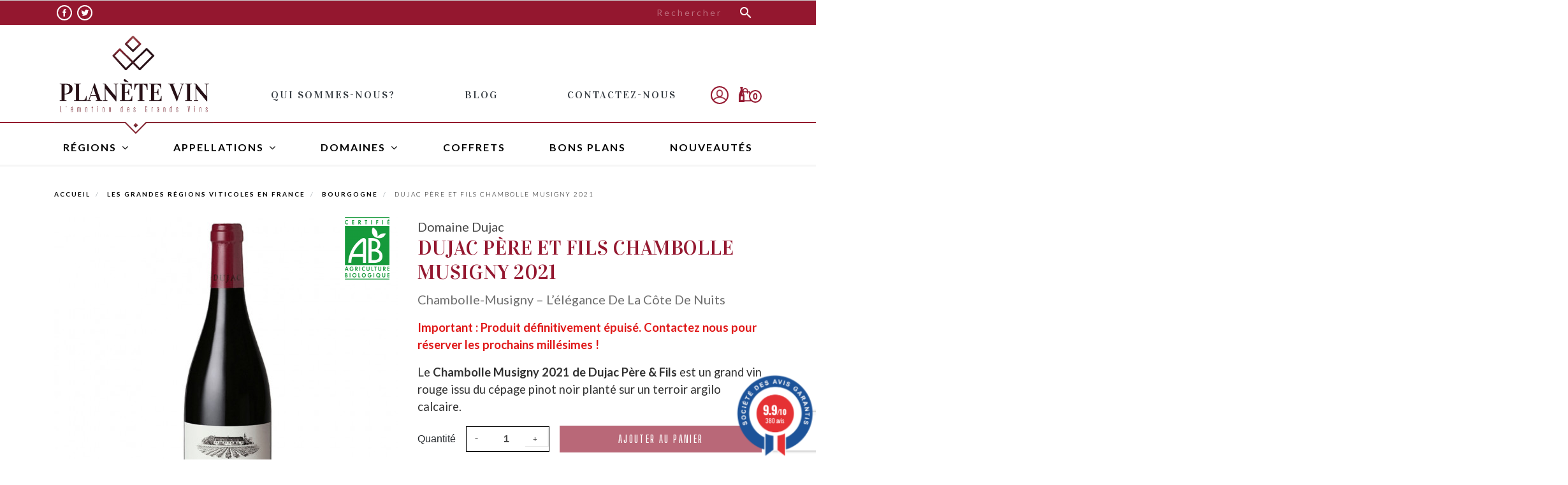

--- FILE ---
content_type: text/html; charset=utf-8
request_url: https://www.planetevin.com/vins-bourgogne/762-2179-dujac-pere-et-fils-chambolle-musigny-2021.html
body_size: 23731
content:

<!doctype html>
<html lang="fr">

<head>
    
        
  <link rel="preconnect" href="//fonts.gstatic.com/" crossorigin>
<link rel="preconnect" href="//ajax.googleapis.com" crossorigin>
<script type="text/javascript">
    WebFontConfig = {
        google: { families: [ 'Noto+Sans:400,700' ] }
    };
    (function() {
        var wf = document.createElement('script');
        wf.src = 'https://ajax.googleapis.com/ajax/libs/webfont/1/webfont.js';
        wf.type = 'text/javascript';
        wf.async = 'true';
        var s = document.getElementsByTagName('script')[0];
        s.parentNode.insertBefore(wf, s);
    })(); </script>


  <meta charset="utf-8">


  <meta http-equiv="x-ua-compatible" content="ie=edge">



    <link rel="canonical" href="https://www.planetevin.com/vins-bourgogne/762-dujac-pere-et-fils-chambolle-musigny-2021.html">

  <title>Dujac Père &amp; Fils Chambolle Musigny 2021| Planète Vin Format 75 CL Millésime 2021</title>
  <script data-keepinline="true">
var always_display_variant_id = 0;

/* datalayer */
dataLayer = [];
dataLayer.push({"pageCategory":"product","ecommerce":{"currencyCode":"EUR","detail":{"products":[{"name":"Dujac Pere et Fils Chambolle Musigny 2021","id":"762-2179","reference":"Dujac Père et Fils Chambolle Musigny 2020","price":"85","brand":"Chambolle-Musigny – L’elegance de la Cote de Nuits","category":"Bourgogne","variant":"75 CL, 2021","price_tax_exc":"70.83"}]}},"userLogged":0});
/* call to GTM Tag */
(function(w,d,s,l,i){w[l]=w[l]||[];w[l].push({'gtm.start':
new Date().getTime(),event:'gtm.js'});var f=d.getElementsByTagName(s)[0],
j=d.createElement(s),dl=l!='dataLayer'?'&l='+l:'';j.async=true;j.src=
'https://www.googletagmanager.com/gtm.js?id='+i+dl;f.parentNode.insertBefore(j,f);
})(window,document,'script','dataLayer','GTM-WFCHNG3');

/* async call to avoid cache system for dynamic data */
dataLayer.push({
  'event': 'datalayer_ready'
});
</script>
  <meta name="description" content="Achetez en ligne Le Chambolle Musigny 2021de Dujac Père &amp; Fils est un grand vin rouge de la Côte de Nuits issu du cépage pinot noir planté sur un terroir argilo calcaire.">
  <meta name="keywords" content="">
        
    
        
  
<meta property="og:title" content="Dujac Père &amp; Fils Chambolle Musigny 2021| Planète Vin Format 75 CL Millésime 2021"/>
<meta property="og:description" content="Achetez en ligne Le Chambolle Musigny 2021de Dujac Père &amp; Fils est un grand vin rouge de la Côte de Nuits issu du cépage pinot noir planté sur un terroir argilo calcaire."/>
<meta property="og:type" content="website"/>
<meta property="og:url" content="https://www.planetevin.com/vins-bourgogne/762-2179-dujac-pere-et-fils-chambolle-musigny-2021.html"/>
<meta property="og:site_name" content="Planète Vin"/>

                        <meta property="og:image" content="https://www.planetevin.com/1414-large_default/dujac-pere-et-fils-chambolle-musigny-2021.jpg"/>
            <script type="application/ld+json">
{
    "@context" : "http://schema.org",
    "@type" : "Organization",
    "name" : "Planète Vin",
    "url" : "https://www.planetevin.com/",
    "logo" : {
        "@type":"ImageObject",
        "url":"https://www.planetevin.com/img/planete-vin-logo-1581588317.jpg"
    }
}

</script>

<script type="application/ld+json">
{
    "@context":"http://schema.org",
    "@type":"WebPage",
    "isPartOf": {
        "@type":"WebSite",
        "url":  "https://www.planetevin.com/",
        "name": "Planète Vin"
    },
    "name": "Dujac Père &amp; Fils Chambolle Musigny 2021| Planète Vin Format 75 CL Millésime 2021",
    "url":  "https://www.planetevin.com/vins-bourgogne/762-2179-dujac-pere-et-fils-chambolle-musigny-2021.html"
}


</script>
    <script type="application/ld+json">
    {
    "@context": "http://schema.org/",
    "@type": "Product",
    "name": "Dujac Père et Fils Chambolle Musigny 2021",
    "description": "Achetez en ligne Le Chambolle Musigny 2021de Dujac Père &amp; Fils est un grand vin rouge de la Côte de Nuits issu du cépage pinot noir planté sur un terroir argilo calcaire.",
    "category": "Bourgogne",
    "image" :"https://www.planetevin.com/1414-home_default/dujac-pere-et-fils-chambolle-musigny-2021.jpg",	"mpn": "Dujac Père et Fils Chambolle Musigny 2020",    "brand": {
        "@type": "Thing",
        "name": "Chambolle-Musigny – L’élégance de la Côte de Nuits"
    },            "weight": {
        "@context": "https://schema.org",
        "@type": "QuantitativeValue",
        "value": "1.500000",
        "unitCode": "kg"
    }          
}


    </script>
<script type="application/ld+json">
    {
    "@context": "https://schema.org",
    "@type": "BreadcrumbList",
    "itemListElement": [
        {
    "@type": "ListItem",
    "position": 1,
    "name": "Accueil",
    "item": "https://www.planetevin.com/"
    },        {
    "@type": "ListItem",
    "position": 2,
    "name": "Les grandes régions viticoles en France",
    "item": "https://www.planetevin.com/3-les-grandes-regions-viticoles-en-france"
    },        {
    "@type": "ListItem",
    "position": 3,
    "name": "Bourgogne",
    "item": "https://www.planetevin.com/12-vins-bourgogne"
    },        {
    "@type": "ListItem",
    "position": 4,
    "name": "Dujac Père et Fils Chambolle Musigny 2021",
    "item": "https://www.planetevin.com/vins-bourgogne/762-2179-dujac-pere-et-fils-chambolle-musigny-2021.html#/format-75_cl/millesime-2021"
    }    ]
    }
    </script>

  



  <meta name="viewport" content="width=device-width, initial-scale=1">



  <link rel="icon" type="image/vnd.microsoft.icon" href="/img/favicon.ico?1608029844">
  <link rel="shortcut icon" type="image/x-icon" href="/img/favicon.ico?1608029844">



    <link rel="stylesheet" href="https://www.planetevin.com/themes/planete-vin/assets/cache/theme-ddf305238.css" type="text/css" media="all">



  

  <script type="text/javascript">
        var AdvancedEmailGuardData = {"meta":{"isGDPREnabled":false,"isLegacyOPCEnabled":false,"isLegacyMAModuleEnabled":false,"validationError":null},"settings":{"recaptcha":{"type":"v3","key":"6LcbdlAqAAAAAK6yoJ8g7xX2RaNBqImU_UYBRFvf","forms":{"send_to_friend":{"size":"normal","align":"left","offset":1}},"language":"shop","theme":"light","position":"bottomright","hidden":false,"deferred":false}},"context":{"ps":{"v17":true,"v17pc":true,"v17ch":false,"v16":false,"v161":false,"v15":false},"languageCode":"fr","pageName":"product"},"trans":{"genericError":"Une erreur s'est produite, veuillez r\u00e9essayer."}};
        var ETS_ABANCART_BACKGROUND_COLOR = "#ff0000";
        var ETS_ABANCART_BROWSER_TAB_ENABLED = 1;
        var ETS_ABANCART_COPIED_MESSAGE = "Copi\u00e9";
        var ETS_ABANCART_LINK_AJAX = "https:\/\/www.planetevin.com\/module\/ets_abandonedcart\/request";
        var ETS_ABANCART_PRODUCT_TOTAL = 0;
        var ETS_ABANCART_TEXT_COLOR = "#ffffff";
        var ETS_AC_LINK_SUBMIT_LEAD_FORM = "https:\/\/www.planetevin.com\/lead\/";
        var ETS_AC_RECAPTCHA_V2_INVALID = "Veuillez v\u00e9rifier le recaptcha";
        var iqitmegamenu = {"sticky":false,"mobileType":"push","containerSelector":"#wrapper .container"};
        var prestashop = {"cart":{"products":[],"totals":{"total":{"type":"total","label":"Total","amount":0,"value":"0,00\u00a0\u20ac"},"total_including_tax":{"type":"total","label":"Total TTC","amount":0,"value":"0,00\u00a0\u20ac"},"total_excluding_tax":{"type":"total","label":"Total HT :","amount":0,"value":"0,00\u00a0\u20ac"}},"subtotals":{"products":{"type":"products","label":"Sous-total","amount":0,"value":"0,00\u00a0\u20ac"},"discounts":null,"shipping":{"type":"shipping","label":"Livraison","amount":0,"value":"gratuit"},"tax":{"type":"tax","label":"Taxes incluses","amount":0,"value":"0,00\u00a0\u20ac"}},"products_count":0,"summary_string":"0 articles","vouchers":{"allowed":1,"added":[]},"discounts":[],"minimalPurchase":0,"minimalPurchaseRequired":""},"currency":{"name":"Euro","iso_code":"EUR","iso_code_num":"978","sign":"\u20ac"},"customer":{"lastname":null,"firstname":null,"email":null,"birthday":null,"newsletter":null,"newsletter_date_add":null,"optin":null,"website":null,"company":null,"siret":null,"ape":null,"is_logged":false,"gender":{"type":null,"name":null},"addresses":[]},"language":{"name":"Fran\u00e7ais (French)","iso_code":"fr","locale":"fr-FR","language_code":"fr","is_rtl":"0","date_format_lite":"d\/m\/Y","date_format_full":"d\/m\/Y H:i:s","id":1},"page":{"title":"","canonical":null,"meta":{"title":"Dujac P\u00e8re & Fils Chambolle Musigny 2021| Plan\u00e8te Vin Format 75 CL Mill\u00e9sime 2021","description":"Achetez en ligne Le Chambolle Musigny 2021de Dujac P\u00e8re & Fils est un grand vin rouge de la C\u00f4te de Nuits issu du c\u00e9page pinot noir plant\u00e9 sur un terroir argilo calcaire.","keywords":"","robots":"index"},"page_name":"product","body_classes":{"lang-fr":true,"lang-rtl":false,"country-FR":true,"currency-EUR":true,"layout-full-width":true,"page-product":true,"tax-display-enabled":true,"product-id-762":true,"product-Dujac P\u00e8re et Fils Chambolle Musigny 2021":true,"product-id-category-12":true,"product-id-manufacturer-83":true,"product-id-supplier-29":true},"admin_notifications":[]},"shop":{"name":"Plan\u00e8te Vin","logo":"\/img\/planete-vin-logo-1581588317.jpg","stores_icon":"\/img\/logo_stores.png","favicon":"\/img\/favicon.ico"},"urls":{"base_url":"https:\/\/www.planetevin.com\/","current_url":"https:\/\/www.planetevin.com\/vins-bourgogne\/762-2179-dujac-pere-et-fils-chambolle-musigny-2021.html","shop_domain_url":"https:\/\/www.planetevin.com","img_ps_url":"https:\/\/www.planetevin.com\/img\/","img_cat_url":"https:\/\/www.planetevin.com\/img\/c\/","img_lang_url":"https:\/\/www.planetevin.com\/img\/l\/","img_prod_url":"https:\/\/www.planetevin.com\/img\/p\/","img_manu_url":"https:\/\/www.planetevin.com\/img\/m\/","img_sup_url":"https:\/\/www.planetevin.com\/img\/su\/","img_ship_url":"https:\/\/www.planetevin.com\/img\/s\/","img_store_url":"https:\/\/www.planetevin.com\/img\/st\/","img_col_url":"https:\/\/www.planetevin.com\/img\/co\/","img_url":"https:\/\/www.planetevin.com\/themes\/planete-vin\/assets\/img\/","css_url":"https:\/\/www.planetevin.com\/themes\/planete-vin\/assets\/css\/","js_url":"https:\/\/www.planetevin.com\/themes\/planete-vin\/assets\/js\/","pic_url":"https:\/\/www.planetevin.com\/upload\/","pages":{"address":"https:\/\/www.planetevin.com\/adresse","addresses":"https:\/\/www.planetevin.com\/adresses","authentication":"https:\/\/www.planetevin.com\/connexion","cart":"https:\/\/www.planetevin.com\/panier","category":"https:\/\/www.planetevin.com\/index.php?controller=category","cms":"https:\/\/www.planetevin.com\/index.php?controller=cms","contact":"https:\/\/www.planetevin.com\/nous-contacter","discount":"https:\/\/www.planetevin.com\/reduction","guest_tracking":"https:\/\/www.planetevin.com\/suivi-commande-invite","history":"https:\/\/www.planetevin.com\/historique-commandes","identity":"https:\/\/www.planetevin.com\/identite","index":"https:\/\/www.planetevin.com\/","my_account":"https:\/\/www.planetevin.com\/mon-compte","order_confirmation":"https:\/\/www.planetevin.com\/confirmation-commande","order_detail":"https:\/\/www.planetevin.com\/index.php?controller=order-detail","order_follow":"https:\/\/www.planetevin.com\/suivi-commande","order":"https:\/\/www.planetevin.com\/commande","order_return":"https:\/\/www.planetevin.com\/index.php?controller=order-return","order_slip":"https:\/\/www.planetevin.com\/avoirs","pagenotfound":"https:\/\/www.planetevin.com\/page-introuvable","password":"https:\/\/www.planetevin.com\/recuperation-mot-de-passe","pdf_invoice":"https:\/\/www.planetevin.com\/index.php?controller=pdf-invoice","pdf_order_return":"https:\/\/www.planetevin.com\/index.php?controller=pdf-order-return","pdf_order_slip":"https:\/\/www.planetevin.com\/index.php?controller=pdf-order-slip","prices_drop":"https:\/\/www.planetevin.com\/promotions","product":"https:\/\/www.planetevin.com\/index.php?controller=product","search":"https:\/\/www.planetevin.com\/recherche","sitemap":"https:\/\/www.planetevin.com\/sitemap","stores":"https:\/\/www.planetevin.com\/magasins","supplier":"https:\/\/www.planetevin.com\/vins-domaines","register":"https:\/\/www.planetevin.com\/connexion?create_account=1","order_login":"https:\/\/www.planetevin.com\/commande?login=1"},"alternative_langs":{"fr":"https:\/\/www.planetevin.com\/vins-bourgogne\/762-dujac-pere-et-fils-chambolle-musigny-2021.html"},"theme_assets":"\/themes\/planete-vin\/assets\/","actions":{"logout":"https:\/\/www.planetevin.com\/?mylogout="},"no_picture_image":{"bySize":{"small_default":{"url":"https:\/\/www.planetevin.com\/img\/p\/fr-default-small_default.jpg","width":98,"height":98},"cart_default":{"url":"https:\/\/www.planetevin.com\/img\/p\/fr-default-cart_default.jpg","width":125,"height":125},"pdt_180":{"url":"https:\/\/www.planetevin.com\/img\/p\/fr-default-pdt_180.jpg","width":180,"height":180},"home_default":{"url":"https:\/\/www.planetevin.com\/img\/p\/fr-default-home_default.jpg","width":250,"height":250},"pdt_300":{"url":"https:\/\/www.planetevin.com\/img\/p\/fr-default-pdt_300.jpg","width":300,"height":300},"pdt_360":{"url":"https:\/\/www.planetevin.com\/img\/p\/fr-default-pdt_360.jpg","width":360,"height":360},"medium_default":{"url":"https:\/\/www.planetevin.com\/img\/p\/fr-default-medium_default.jpg","width":452,"height":452},"pdt_540":{"url":"https:\/\/www.planetevin.com\/img\/p\/fr-default-pdt_540.jpg","width":540,"height":540},"large_default":{"url":"https:\/\/www.planetevin.com\/img\/p\/fr-default-large_default.jpg","width":800,"height":800}},"small":{"url":"https:\/\/www.planetevin.com\/img\/p\/fr-default-small_default.jpg","width":98,"height":98},"medium":{"url":"https:\/\/www.planetevin.com\/img\/p\/fr-default-pdt_300.jpg","width":300,"height":300},"large":{"url":"https:\/\/www.planetevin.com\/img\/p\/fr-default-large_default.jpg","width":800,"height":800},"legend":""}},"configuration":{"display_taxes_label":true,"display_prices_tax_incl":true,"is_catalog":false,"show_prices":true,"opt_in":{"partner":false},"quantity_discount":{"type":"discount","label":"Remise"},"voucher_enabled":1,"return_enabled":0},"field_required":[],"breadcrumb":{"links":[{"title":"Accueil","url":"https:\/\/www.planetevin.com\/"},{"title":"Les grandes r\u00e9gions viticoles en France","url":"https:\/\/www.planetevin.com\/3-les-grandes-regions-viticoles-en-france"},{"title":"Bourgogne","url":"https:\/\/www.planetevin.com\/12-vins-bourgogne"},{"title":"Dujac P\u00e8re et Fils Chambolle Musigny 2021","url":"https:\/\/www.planetevin.com\/vins-bourgogne\/762-2179-dujac-pere-et-fils-chambolle-musigny-2021.html#\/format-75_cl\/millesime-2021"}],"count":4},"link":{"protocol_link":"https:\/\/","protocol_content":"https:\/\/"},"time":1768845672,"static_token":"4740dc79542861e0224a28734b5312bd","token":"c5a034259c43b4ed999c9b763220691c"};
        var psr_icon_color = "#FFFFFF";
      </script>



     
<script type="text/javascript">
var unlike_text ="Unliké ce post";
var like_text ="Comme ce poste";
var baseAdminDir ='//';
var ybc_blog_product_category ='0';
var ybc_blog_polls_g_recaptcha = false;
</script>
    <style>.ybc-blog-post-footer .read_more:hover,
.blog-managament-information button[type="submit"]:hover,
.ybc-blog-tag-a:hover,
#form_blog .btn.edit_view_post:hover,
.form_reply_comment input[type="submit"]:hover,
.form_reply input.btn.btn-primary.btn-default[name="addReplyComment"]:hover,
.form-polls-body button[name="polls_cancel"]:hover,
.form-polls-body button:hover
{
    background:#731224;
    border-color:#731224;
}
.ybc-blog-like-span.active, .be-tag-block .be-tags a, .be-tag-block .be-tags,
.ybc-blog-related-posts-meta-categories > a,
.view_post,
.comment-content h4.comment_name span,
.ybc_block_categories .active > a,
.comment-content .post_title span a,
.blog-managament-information .help-block a,
.ybc-blog-comment-info .post-author .ybc_title_block {
  color:#94172f;
}
.ybc-block-comment-reply:hover,
.ybc_title_block:hover,
.read_more:hover,
.form_reply input.btn.btn-primary.btn-default[name="addReplyComment"] + .btn.btn-default:hover,
.comment-content .post_title span a:hover,
.list_category_item .sub_category li a:hover,
.ybc_block_categories .active > a:hover,
.ybc-blog-comment-info .post-author .ybc_title_block:hover,
.blog-managament-information .help-block a:hover,
#form_blog a.ybc_button_backtolist:hover{
    color: #731224;
}
.ybc-blog-thumbnail-list.carousel .ybc-blog-thumbnail-item.slick-current:before,
.ybc-blog-slider.carousel .slick-dots .slick-active button{
    border-color: #94172f;
}
.ybc-blog-form-comment .blog-submit .button,
.blog-managament-information button[type="submit"],
.ybc-blog-slider.carousel .slick-dots .slick-active button,
.blog_view_all, .view_all_link,
.blog_view_all_button a,
.form-polls-body button,
.form_reply input.btn.btn-primary.btn-default[name="addReplyComment"],
.add_new_post_blog a,
#form_blog button[type="submit"],
#form_blog .btn.edit_view_post,
.form_reply_comment input[type="submit"],
.ets_blog_loading .squaresWaveG
{
  background:#94172f; 
}

.ybc-blog-form-comment .blog-submit .button:hover,
.blog_view_all:hover, .view_all_link:hover,
.blog_view_all_button a:hover,
.add_new_post_blog a:hover,
#form_blog button[type='submit']:hover
{
  background:#731224; 
}
.ybc_blog_ltr_mode a:hover, 
.ybc-blog-wrapper-detail a:hover,
.ybc-blog-like-span:hover, 
.blog-main-page a:hover,
.ybc_button_backtolist:hover,
.ybc-block-comment-report:hover{
    color: #731224;
}
.nivo-caption {
     background:#94172f; 
     opacity:0.6;
}

.form-polls-body button,
.form_reply_comment input[type="submit"]{
    border: 1px solid #94172f;
}

@keyframes bounce_squaresWaveG {
    0% {
        background-color: #94172f;
    }

    100% {
        background-color: rgb(255, 255, 255);
    }
}

@-o-keyframes bounce_squaresWaveG {
    0% {
        background-color: #94172f;
    }

    100% {
        background-color: rgb(255, 255, 255);
    }
}

@-ms-keyframes bounce_squaresWaveG {
    0% {
        background-color: #94172f;
    }

    100% {
        background-color: rgb(255, 255, 255);
    }
}

@-webkit-keyframes bounce_squaresWaveG {
    0% {
        background-color: #94172f;
    }

    100% {
        background-color: rgb(255, 255, 255);
    }
}

@-moz-keyframes bounce_squaresWaveG {
    0% {
        background-color: #94172f;
    }

    100% {
        background-color: rgb(255, 255, 255);
    }
}</style>
 

<script type="text/javascript">
        var link_cart = "https://www.planetevin.com/panier";
            var link_reward = "https://www.planetevin.com/affiliate-dashboard?ajax=1";
            var link_shopping_cart = "https://www.planetevin.com/module/ps_shoppingcart/ajax";
            var eam_sending_email = "Envoi...";
    var eam_email_invalid = "Le courriel est invalide";
    var eam_email_sent_limited = "Vous avez atteint le nombre maximum d'invitations";
    var eam_token = "4740dc79542861e0224a28734b5312bd";
    var name_is_blank = 'Le nom est requis';
    var email_is_blank = 'Email est requis';
    var email_is_invalid = 'Le courriel est invalide';
</script>
<link href="//fonts.googleapis.com/css?family=Open+Sans:600,400,400i|Oswald:700" rel="stylesheet" type="text/css" media="all">
 
<script type="text/javascript">
    var agSiteId="11900";
</script>
<script src="https://www.societe-des-avis-garantis.fr/wp-content/plugins/ag-core/widgets/JsWidget.js" type="text/javascript"></script>

<style>
        #netreviewsWidgetNum25838widget01av {display: none !important;}

#categoryStarsMain {
    margin-top: 2px !important;
    margin-bottom: 5px !important;
}

.categoryStarsStr {margin-top: 2px;}

footer iframe {
    margin-bottom: 11px;
    margin-top: -55px;
}
    </style><script>
    var pluginData = pluginData ? pluginData : { };
    pluginData['bx'] = pluginData['bx'] ? pluginData['bx'] : { };
    pluginData['bx'].translation = {
        error: {
                carrierNotFound: "Unable to find a carrier",
                couldNotSelectPoint: "An error occurred during parcel point selection"
        },
        text: {
                chooseParcelPoint: "Choose this parcel point",
                closeMap: "Close map",
                closedLabel: "Closed     ",
        },
        distance: "%s km away",
    }
    pluginData['bx'].mapUrl = "https://maps.boxtal.com/styles/boxtal/style.json?access_token=eyJhbGciOiJSUzI1NiIsInR5cCI6IkpXVCJ9.[base64].[base64]";
    pluginData['bx'].mapLogoImageUrl = "https://resource.boxtal.com/images/boxtal-maps.svg";
    pluginData['bx'].mapLogoHrefUrl = "https://www.boxtal.com";
    pluginData['bx'].ajaxUrl = "https://www.planetevin.com/module/boxtalconnect/ajax";
    pluginData['bx'].token = "4740dc79542861e0224a28734b5312bd";
</script>




    
</head>
<body id="product" class="lang-fr country-fr currency-eur layout-full-width page-product tax-display-enabled product-id-762 product-dujac-pere-et-fils-chambolle-musigny-2021 product-id-category-12 product-id-manufacturer-83 product-id-supplier-29">


    <!-- Google Tag Manager (noscript) -->
<noscript><iframe src="https://www.googletagmanager.com/ns.html?id=GTM-WFCHNG3&nojscript=true"
height="0" width="0" style="display:none;visibility:hidden"></iframe></noscript>
<!-- End Google Tag Manager (noscript) -->


<main>
    
            

    <header id="header" class="l-header">
        
            
  <div class="header-banner">
      
  </div>



  <nav class="header-nav">
    <div class="container header__container">
      <div class="row displayNav1">
        <div class="col-md-4 col-6">
            
  <div class="social-sharing">
             <a class="text-hide social-share-btn social-share-btn--footer facebook" href="https://www.facebook.com/Planetevin29/" target="_blank" rel="nofollow noopener">Facebook</a>
             <a class="text-hide social-share-btn social-share-btn--footer twitter" href="https://twitter.com/Laurent07024885" target="_blank" rel="nofollow noopener">Twitter</a>
        </div>


        </div>
        <div class="col-md-4 visible--desktop">
          
        </div>
        <div class="col-md-4 col-6 displayNav2 right-nav">
            <!-- Block search module TOP -->
<div class="search-widget align-self-center" data-search-widget data-search-controller-url="//www.planetevin.com/recherche">
	<form method="get" action="//www.planetevin.com/recherche">
		<input type="hidden" name="controller" value="search">
		<div class="input-group">
			<input class="form-control" type="text" name="s" value="" placeholder="Rechercher" aria-label="Rechercher">
			<button type="submit" class="btn btn-link">
				<i class="material-icons search">&#xE8B6;</i>
				<span class="d-none">Rechercher</span>
			</button>
		</div>
	</form>
</div>
<!-- /Block search module TOP -->

        </div>
      </div>
      <div class="row visible--mobile header--mobile py-2">
                <div class="col-6">
          <div class="top-logo" id="_mobile_logo"></div>
        </div>
        <div class="offset-2 col-4 mobile-user right-nav">
          <div id="_mobile_user_info"></div>
          <div id="_mobile_cart" class="mobile-cart"></div>
        </div>

      </div>
    </div>
  </nav>



  <div class="header-top">
    <div class="container">
      <div class="row align-items-center">
        <div class="col-md-3 visible--desktop" id="_desktop_logo">
          <a href="https://www.planetevin.com/">
            <img class="logo img-fluid" src="/img/planete-vin-logo-1581588317.jpg" alt="Planète Vin">
          </a>
        </div>
        <div class="col-md-9 col-sm-12 displayTop">
            

<div class="menu d-none d-md-block" id="_desktop_top_menu">
  
      <ul class="menu-top h-100" id="top-menu" role="navigation" data-depth="0">
                      <li class="h-100 menu__item--0 cms-page menu__item menu__item--top"
          id="cms-page-4" >
          
                      <a
              class="d-md-flex w-100 h-100 menu__item-link--top menu__item-link--nosubmenu"
              href="https://www.planetevin.com/content/4-qui-sommes-nous" data-depth="0"
                          >
              <span class="align-self-center">Qui sommes-nous?</span>
            </a>
                              </li>
                      <li class="h-100 menu__item--0 link menu__item menu__item--top"
          id="lnk-blog" >
          
                      <a
              class="d-md-flex w-100 h-100 menu__item-link--top menu__item-link--nosubmenu"
              href="https://www.planetevin.com/blog" data-depth="0"
                          >
              <span class="align-self-center">Blog</span>
            </a>
                              </li>
                      <li class="h-100 menu__item--0 link menu__item menu__item--top"
          id="lnk-contactez-nous" >
          
                      <a
              class="d-md-flex w-100 h-100 menu__item-link--top menu__item-link--nosubmenu"
              href="https://planetevin.com/nous-contacter" data-depth="0"
                          >
              <span class="align-self-center">contactez-nous</span>
            </a>
                              </li>
          </ul>
  
</div>
<div id="_desktop_user_info" class="ml-auto">
  <div class="user-info">
          <a
        href="https://www.planetevin.com/mon-compte"
        class="text-hide"
        title="Identifiez-vous"
        rel="nofollow"
      >
      
        <span class="visible--desktop">Connexion</span>
      </a>
      </div>
</div>
<div id="_desktop_cart" class="ml-3">
  <div class="blockcart cart-preview inactive" data-refresh-url="//www.planetevin.com/module/ps_shoppingcart/ajax">
    <div class="shopping-cart">
              <span><img src="https://www.planetevin.com/themes/planete-vin/assets/img/cart.png"></span>
        <span class="text-hide blockcart__label">Panier</span>
        <span class="cart-products-count small blockcart__count">0</span>
          </div>
  </div>
</div>

        </div>
      </div>
    </div>
  </div>
    	<div class="container container-iqit-menu">
	<div  class="iqitmegamenu-wrapper cbp-hor-width-1 iqitmegamenu-all clearfix">
		<div id="iqitmegamenu-horizontal" class="iqitmegamenu  cbp-nosticky " role="navigation">
			<div class="container">

								
				<nav id="cbp-hrmenu" class="cbp-hrmenu cbp-horizontal cbp-hrsub-narrow   cbp-fade-slide-bottom  cbp-arrowed    ">
					<ul>
												<li id="cbp-hrmenu-tab-1" class="cbp-hrmenu-tab cbp-hrmenu-tab-1  cbp-has-submeu">
	<a href="https://www.planetevin.com/3-les-grandes-regions-viticoles-en-france" >

								<span class="cbp-tab-title">
								Régions <i class="fa fa-angle-down cbp-submenu-aindicator"></i></span>
														</a>
														<div class="cbp-hrsub col-xs-12">
								<div class="cbp-triangle-container"><div class="cbp-triangle-top"></div><div class="cbp-triangle-top-back"></div></div>
								<div class="cbp-hrsub-inner">
																		
																																	




<div class="row menu_row menu-element  first_rows menu-element-id-1">
                

                                                




    <div class="col-xs-12 cbp-menu-column cbp-menu-element menu-element-id-3 ">
        <div class="cbp-menu-column-inner">
                        
                
                
                    
                                                    <div class="row cbp-categories-row">
                                                                                                            <div class="col-xs-12">
                                            <div class="cbp-category-link-w"><a href="https://www.planetevin.com/3-les-grandes-regions-viticoles-en-france"
                                                                                class="cbp-column-title cbp-category-title">Les grandes régions viticoles en France</a>
                                                                                                                                                    
    <ul class="cbp-links cbp-category-tree"><li ><div class="cbp-category-link-w"><a href="https://www.planetevin.com/10-vins-alsace">Alsace</a></div></li><li ><div class="cbp-category-link-w"><a href="https://www.planetevin.com/11-vins-beaujolais">Beaujolais</a></div></li><li ><div class="cbp-category-link-w"><a href="https://www.planetevin.com/12-vins-bourgogne">Bourgogne</a></div></li><li ><div class="cbp-category-link-w"><a href="https://www.planetevin.com/13-vins-champagne">Champagne</a></div></li><li ><div class="cbp-category-link-w"><a href="https://www.planetevin.com/4-vins-bordeaux">Bordeaux</a></div></li><li ><div class="cbp-category-link-w"><a href="https://www.planetevin.com/15-vins-languedoc">Languedoc</a></div></li><li ><div class="cbp-category-link-w"><a href="https://www.planetevin.com/14-vins-loire">Loire</a></div></li><li ><div class="cbp-category-link-w"><a href="https://www.planetevin.com/16-vins-roussillon">Roussillon</a></div></li><li ><div class="cbp-category-link-w"><a href="https://www.planetevin.com/17-vins-sud-ouest">Sud-Ouest</a></div></li><li ><div class="cbp-category-link-w"><a href="https://www.planetevin.com/5-vins-vallee-du-rhone">Vallée du Rhône</a></div></li></ul>

                                                                                            </div>
                                        </div>
                                                                                                </div>
                                            
                
            

            
            </div>    </div>
                            
                </div>
																					
																										</div>
							</div>
													</li>
												<li id="cbp-hrmenu-tab-3" class="cbp-hrmenu-tab cbp-hrmenu-tab-3  cbp-has-submeu">
	<a href="https://www.planetevin.com/vins-appellations" >

								<span class="cbp-tab-title">
								Appellations <i class="fa fa-angle-down cbp-submenu-aindicator"></i></span>
														</a>
														<div class="cbp-hrsub col-xs-12">
								<div class="cbp-triangle-container"><div class="cbp-triangle-top"></div><div class="cbp-triangle-top-back"></div></div>
								<div class="cbp-hrsub-inner">
																		
																																	




<div class="row menu_row menu-element  first_rows menu-element-id-1">
                

                                                




    <div class="col-xs-3 cbp-menu-column cbp-menu-element menu-element-id-2 ">
        <div class="cbp-menu-column-inner">
                        
                
                
                                            <ul class="cbp-links cbp-valinks">
                                                                                                <li><a href="https://www.planetevin.com/vins-appellations/5-alsace-premier-cru"
                                           >Alsace premier cru</a>
                                    </li>
                                                                                                                                <li><a href="https://www.planetevin.com/vins-appellations/76-aoc-aloxe-corton"
                                           >AOC Aloxe Corton</a>
                                    </li>
                                                                                                                                <li><a href="https://www.planetevin.com/vins-appellations/2-aoc-alsace-grand-cru"
                                           >AOC Alsace Grand Cru</a>
                                    </li>
                                                                                                                                <li><a href="https://www.planetevin.com/vins-appellations/82-aoc-beaujolais-villages"
                                           >AOC Beaujolais Villages</a>
                                    </li>
                                                                                                                                <li><a href="https://www.planetevin.com/vins-appellations/10-aoc-beaune"
                                           >AOC Beaune</a>
                                    </li>
                                                                                                                                <li><a href="https://www.planetevin.com/vins-appellations/11-aoc-beaune-1er-cru"
                                           >AOC Beaune 1er cru</a>
                                    </li>
                                                                                                                                <li><a href="https://www.planetevin.com/vins-appellations/70-aoc-bourgogne"
                                           >AOC Bourgogne</a>
                                    </li>
                                                                                                                                <li><a href="https://www.planetevin.com/vins-appellations/1-aoc-brouilly"
                                           >AOC Brouilly</a>
                                    </li>
                                                                                                                                <li><a href="https://www.planetevin.com/vins-appellations/12-aoc-chablis"
                                           >AOC Chablis</a>
                                    </li>
                                                                                                                                <li><a href="https://www.planetevin.com/vins-appellations/32-aoc-chablis-1er-cru"
                                           >AOC Chablis 1er cru</a>
                                    </li>
                                                                                                                                <li><a href="https://www.planetevin.com/vins-appellations/33-aoc-chablis-grand-cru"
                                           >AOC Chablis Grand cru</a>
                                    </li>
                                                                                                                                <li><a href="https://www.planetevin.com/vins-appellations/71-aoc-echezeaux-grand-cru"
                                           >AOC Echezeaux Grand cru</a>
                                    </li>
                                                                                                                                <li><a href="https://www.planetevin.com/vins-appellations/73-aoc-la-tache-grand-cru"
                                           >AOC La Tâche Grand cru</a>
                                    </li>
                                                                                                                                <li><a href="https://www.planetevin.com/vins-appellations/15-aoc-languedoc"
                                           >AOC Languedoc</a>
                                    </li>
                                                                                                                                <li><a href="https://www.planetevin.com/vins-appellations/72-aoc-romanee-saint-vivant-grand-cru"
                                           >AOC Romanée Saint-Vivant Grand cru</a>
                                    </li>
                                                                                                                                <li><a href="https://www.planetevin.com/vins-appellations/31-barsac"
                                           >Barsac</a>
                                    </li>
                                                                                                                                <li><a href="https://www.planetevin.com/vins-appellations/40-champagne-blanc-de-blancs"
                                           >Champagne Blanc de Blancs</a>
                                    </li>
                                                                                                                                <li><a href="https://www.planetevin.com/vins-appellations/20-champagne-grand-cru"
                                           >Champagne Grand cru</a>
                                    </li>
                                                                                                                                <li><a href="https://www.planetevin.com/vins-appellations/19-champagne-grand-cru-millesime"
                                           >Champagne Grand cru millésimé</a>
                                    </li>
                                                                                                                                <li><a href="https://www.planetevin.com/vins-appellations/3-champagne-millesime"
                                           >Champagne millésimé</a>
                                    </li>
                                                                                                                                <li><a href="https://www.planetevin.com/vins-appellations/4-champagne-non-millesime"
                                           >Champagne Non Millésimé</a>
                                    </li>
                                                                                                                                <li><a href="https://www.planetevin.com/vins-appellations/21-champagne-rose"
                                           >Champagne rosé</a>
                                    </li>
                                                                                    </ul>
                    
                
            

            
            </div>    </div>
                                    




    <div class="col-xs-3 cbp-menu-column cbp-menu-element menu-element-id-3 ">
        <div class="cbp-menu-column-inner">
                        
                
                
                                            <ul class="cbp-links cbp-valinks">
                                                                                                <li><a href="https://www.planetevin.com/vins-appellations/6-aoc-chateauneuf-du-pape"
                                           >AOC Châteauneuf du Pape</a>
                                    </li>
                                                                                                                                <li><a href="https://www.planetevin.com/vins-appellations/42-aoc-chinon"
                                           >AOC Chinon</a>
                                    </li>
                                                                                                                                <li><a href="https://www.planetevin.com/vins-appellations/64-aoc-clos-de-la-roche-grand-cru"
                                           >AOC Clos de la Roche Grand cru</a>
                                    </li>
                                                                                                                                <li><a href="https://www.planetevin.com/vins-appellations/54-aoc-condrieu"
                                           >AOC Condrieu</a>
                                    </li>
                                                                                                                                <li><a href="https://www.planetevin.com/vins-appellations/79-aoc-corton-charlemagne-grand-cru"
                                           >AOC Corton-Charlemagne Grand cru</a>
                                    </li>
                                                                                                                                <li><a href="https://www.planetevin.com/vins-appellations/41-aoc-coteaux-champenois"
                                           >AOC Coteaux Champenois</a>
                                    </li>
                                                                                                                                <li><a href="https://www.planetevin.com/vins-appellations/28-aoc-cotes-du-rhone"
                                           >AOC Côtes Du Rhône</a>
                                    </li>
                                                                                                                                <li><a href="https://www.planetevin.com/vins-appellations/27-aoc-cotes-du-roussillon"
                                           >AOC Côtes du Roussillon</a>
                                    </li>
                                                                                                                                <li><a href="https://www.planetevin.com/vins-appellations/25-aoc-cotes-du-roussillon-villages"
                                           >AOC Côtes du Roussillon villages</a>
                                    </li>
                                                                                                                                <li><a href="https://www.planetevin.com/vins-appellations/55-aoc-crozes-hermitage"
                                           >AOC Crozes Hermitage</a>
                                    </li>
                                                                                                                                <li><a href="https://www.planetevin.com/vins-appellations/71-aoc-echezeaux-grand-cru"
                                           >AOC Echezeaux Grand cru</a>
                                    </li>
                                                                                                                                <li><a href="https://www.planetevin.com/vins-appellations/45-aoc-faugeres"
                                           >AOC Faugères</a>
                                    </li>
                                                                                                                                <li><a href="https://www.planetevin.com/vins-appellations/17-aoc-fitou"
                                           >AOC Fitou</a>
                                    </li>
                                                                                                                                <li><a href="https://www.planetevin.com/vins-appellations/9-aoc-fleurie"
                                           >AOC Fleurie</a>
                                    </li>
                                                                                                                                <li><a href="https://www.planetevin.com/vins-appellations/61-cote-rotie"
                                           >Côte-Rôtie</a>
                                    </li>
                                                                                                                                <li><a href="https://www.planetevin.com/vins-appellations/29-cotes-de-castillon"
                                           >Côtes de Castillon</a>
                                    </li>
                                                                                    </ul>
                    
                
            

            
            </div>    </div>
                                    




    <div class="col-xs-3 cbp-menu-column cbp-menu-element menu-element-id-4 ">
        <div class="cbp-menu-column-inner">
                        
                
                
                                            <ul class="cbp-links cbp-valinks">
                                                                                                <li><a href="https://www.planetevin.com/vins-appellations/52-aoc-gaillac-doux"
                                           >AOC Gaillac doux</a>
                                    </li>
                                                                                                                                <li><a href="https://www.planetevin.com/vins-appellations/56-aoc-gigondas"
                                           >AOC Gigondas</a>
                                    </li>
                                                                                                                                <li><a href="https://www.planetevin.com/vins-appellations/34-aoc-givry-1er-cru"
                                           >AOC Givry 1er cru</a>
                                    </li>
                                                                                                                                <li><a href="https://www.planetevin.com/vins-appellations/73-aoc-la-tache-grand-cru"
                                           >AOC La Tâche Grand cru</a>
                                    </li>
                                                                                                                                <li><a href="https://www.planetevin.com/vins-appellations/15-aoc-languedoc"
                                           >AOC Languedoc</a>
                                    </li>
                                                                                                                                <li><a href="https://www.planetevin.com/vins-appellations/48-aoc-maury"
                                           >AOC Maury</a>
                                    </li>
                                                                                                                                <li><a href="https://www.planetevin.com/vins-appellations/24-aoc-mercurey-1er-cru"
                                           >AOC Mercurey 1er cru</a>
                                    </li>
                                                                                                                                <li><a href="https://www.planetevin.com/vins-appellations/53-aoc-monbazillac"
                                           >AOC Monbazillac</a>
                                    </li>
                                                                                                                                <li><a href="https://www.planetevin.com/vins-appellations/75-aoc-montagny"
                                           >AOC Montagny</a>
                                    </li>
                                                                                                                                <li><a href="https://www.planetevin.com/vins-appellations/65-aoc-morey-saint-denis"
                                           >AOC Morey Saint Denis</a>
                                    </li>
                                                                                                                                <li><a href="https://www.planetevin.com/vins-appellations/67-aoc-morey-saint-denis-1er-cru"
                                           >AOC Morey Saint Denis 1er cru</a>
                                    </li>
                                                                                                                                <li><a href="https://www.planetevin.com/vins-appellations/8-aoc-morgon"
                                           >AOC Morgon</a>
                                    </li>
                                                                                                                                <li><a href="https://www.planetevin.com/vins-appellations/49-aoc-muscat-de-rivesaltes"
                                           >AOC Muscat de Rivesaltes</a>
                                    </li>
                                                                                                                                <li><a href="https://www.planetevin.com/vins-appellations/43-aoc-pouilly-fume"
                                           >AOC Pouilly Fumé</a>
                                    </li>
                                                                                                                                <li><a href="https://www.planetevin.com/vins-appellations/63-haut-medoc"
                                           >Haut Médoc</a>
                                    </li>
                                                                                                                                <li><a href="https://www.planetevin.com/vins-appellations/18-igp-herault"
                                           >IGP Hérault</a>
                                    </li>
                                                                                                                                <li><a href="https://www.planetevin.com/vins-appellations/57-luberon"
                                           >Luberon</a>
                                    </li>
                                                                                                                                <li><a href="https://www.planetevin.com/vins-appellations/69-nuits-saint-georges-1er-cru"
                                           >Nuits Saint Georges 1er cru</a>
                                    </li>
                                                                                                                                <li><a href="https://www.planetevin.com/vins-appellations/35-pernand-vergelesses-1er-cru"
                                           >Pernand-Vergelesses 1er cru</a>
                                    </li>
                                                                                                                                <li><a href="https://www.planetevin.com/vins-appellations/14-pic-saint-loup"
                                           >Pic Saint Loup</a>
                                    </li>
                                                                                                                                <li><a href="https://www.planetevin.com/vins-appellations/36-pommard"
                                           >Pommard</a>
                                    </li>
                                                                                                                                <li><a href="https://www.planetevin.com/vins-appellations/37-pommard-1er-cru"
                                           >Pommard 1er cru</a>
                                    </li>
                                                                                    </ul>
                    
                
            

            
            </div>    </div>
                                    




    <div class="col-xs-3 cbp-menu-column cbp-menu-element menu-element-id-5 ">
        <div class="cbp-menu-column-inner">
                        
                
                
                                            <ul class="cbp-links cbp-valinks">
                                                                                                <li><a href="https://www.planetevin.com/vins-appellations/50-aoc-rivesaltes"
                                           >AOC Rivesaltes</a>
                                    </li>
                                                                                                                                <li><a href="https://www.planetevin.com/vins-appellations/72-aoc-romanee-saint-vivant-grand-cru"
                                           >AOC Romanée Saint-Vivant Grand cru</a>
                                    </li>
                                                                                                                                <li><a href="https://www.planetevin.com/vins-appellations/22-aoc-rully-1er-cru"
                                           >AOC Rully 1er cru</a>
                                    </li>
                                                                                                                                <li><a href="https://www.planetevin.com/vins-appellations/23-aoc-rully-villages"
                                           >AOC Rully villages</a>
                                    </li>
                                                                                                                                <li><a href="https://www.planetevin.com/vins-appellations/58-aoc-saint-joseph"
                                           >AOC Saint Joseph</a>
                                    </li>
                                                                                                                                <li><a href="https://www.planetevin.com/vins-appellations/44-aoc-sancerre"
                                           >AOC Sancerre</a>
                                    </li>
                                                                                                                                <li><a href="https://www.planetevin.com/vins-appellations/84-aoc-saumur-champigny"
                                           >AOC Saumur Champigny</a>
                                    </li>
                                                                                                                                <li><a href="https://www.planetevin.com/vins-appellations/13-aoc-terrasses-du-larzac"
                                           >AOC Terrasses du Larzac</a>
                                    </li>
                                                                                                                                <li><a href="https://www.planetevin.com/vins-appellations/78-aoc-vinsobres"
                                           >AOC Vinsobres</a>
                                    </li>
                                                                                                                                <li><a href="https://www.planetevin.com/vins-appellations/77-aoc-volnay"
                                           >AOC Volnay</a>
                                    </li>
                                                                                                                                <li><a href="https://www.planetevin.com/vins-appellations/38-aoc-volnay-1er-cru"
                                           >AOC Volnay 1er cru</a>
                                    </li>
                                                                                                                                <li><a href="https://www.planetevin.com/vins-appellations/39-aoc-vosne-romanee-1er-cru"
                                           >AOC Vosne-Romanée 1er cru</a>
                                    </li>
                                                                                                                                <li><a href="https://www.planetevin.com/vins-appellations/26-igp-des-cotes-catalanes"
                                           >IGP des Côtes Catalanes</a>
                                    </li>
                                                                                                                                <li><a href="https://www.planetevin.com/vins-appellations/68-puligny-montrachet-1er-cru"
                                           >Puligny Montrachet 1er cru</a>
                                    </li>
                                                                                                                                <li><a href="https://www.planetevin.com/vins-appellations/30-sauternes"
                                           >Sauternes</a>
                                    </li>
                                                                                                                                <li><a href="https://www.planetevin.com/vins-appellations/51-vin-de-france"
                                           >Vin de France</a>
                                    </li>
                                                                                                                                <li><a href="https://www.planetevin.com/vins-appellations/59-vin-de-pays"
                                           >vin de pays</a>
                                    </li>
                                                                                                                                <li><a href="https://www.planetevin.com/vins-appellations/46-vin-de-pays-d-oc"
                                           >Vin de pays d&#039;Oc</a>
                                    </li>
                                                                                                                                <li><a href="https://www.planetevin.com/vins-appellations/60-vin-de-pays-du-var"
                                           >Vin de pays du Var</a>
                                    </li>
                                                                                                                                <li><a href="https://www.planetevin.com/vins-appellations/47-vin-de-table"
                                           >Vin de table</a>
                                    </li>
                                                                                    </ul>
                    
                
            

            
            </div>    </div>
                            
                </div>
																					
																										</div>
							</div>
													</li>
												<li id="cbp-hrmenu-tab-2" class="cbp-hrmenu-tab cbp-hrmenu-tab-2  cbp-has-submeu">
	<a href="https://www.planetevin.com/vins-domaines" >

								<span class="cbp-tab-title">
								Domaines <i class="fa fa-angle-down cbp-submenu-aindicator"></i></span>
														</a>
														<div class="cbp-hrsub col-xs-12">
								<div class="cbp-triangle-container"><div class="cbp-triangle-top"></div><div class="cbp-triangle-top-back"></div></div>
								<div class="cbp-hrsub-inner">
																		
																																	




<div class="row menu_row menu-element  first_rows menu-element-id-1">
                

                                                




    <div class="col-xs-12 cbp-menu-column cbp-menu-element menu-element-id-2 ">
        <div class="cbp-menu-column-inner">
                        
                
                
                                            <ul class="cbp-links cbp-valinks">
                                                                                                <li><a href="https://www.planetevin.com/vins-domaines/5-champagne-ar-lenoble"
                                           >Champagne AR Lenoble</a>
                                    </li>
                                                                                                                                <li><a href="https://www.planetevin.com/vins-domaines/3-champagne-bollinger"
                                           >Champagne Bollinger</a>
                                    </li>
                                                                                                                                <li><a href="https://www.planetevin.com/vins-domaines/6-champagne-francis-boulard-fille"
                                           >Champagne Francis Boulard Fille</a>
                                    </li>
                                                                                                                                <li><a href="https://www.planetevin.com/vins-domaines/7-champagne-jacquesson"
                                           >Champagne Jacquesson</a>
                                    </li>
                                                                                                                                <li><a href="https://www.planetevin.com/vins-domaines/24-champagne-larmandier-bernier"
                                           >Champagne Larmandier Bernier</a>
                                    </li>
                                                                                                                                <li><a href="https://www.planetevin.com/vins-domaines/22-champagne-vouette-sorbee"
                                           >Champagne Vouette &amp; Sorbée</a>
                                    </li>
                                                                                                                                <li><a href="https://www.planetevin.com/vins-domaines/56-chateau-cambon"
                                           >Château Cambon</a>
                                    </li>
                                                                                                                                <li><a href="https://www.planetevin.com/vins-domaines/52-chateau-haut-bergeron-sauternes"
                                           >Château Haut Bergeron Sauternes</a>
                                    </li>
                                                                                                                                <li><a href="https://www.planetevin.com/vins-domaines/48-chateau-lanessan"
                                           >Château Lanessan</a>
                                    </li>
                                                                                                                                <li><a href="https://www.planetevin.com/vins-domaines/51-chateau-montlandrie"
                                           >Château Montlandrie</a>
                                    </li>
                                                                                                                                <li><a href="https://www.planetevin.com/vins-domaines/33-chateau-tirecul-la-graviere"
                                           >Château Tirecul La Gravière</a>
                                    </li>
                                                                                                                                <li><a href="https://www.planetevin.com/vins-domaines/57-chateau-yvonne"
                                           >Château Yvonne</a>
                                    </li>
                                                                                                                                <li><a href="https://www.planetevin.com/vins-domaines/16-clos-des-fees-roussillon"
                                           >Clos des fées - Roussillon</a>
                                    </li>
                                                                                                                                <li><a href="https://www.planetevin.com/vins-domaines/23-clos-des-papes-paul-avril"
                                           >Clos des Papes Paul Avril</a>
                                    </li>
                                                                                                                                <li><a href="https://www.planetevin.com/vins-domaines/9-clos-maia"
                                           >Clos Maia</a>
                                    </li>
                                                                                                                                <li><a href="https://www.planetevin.com/vins-domaines/39-clos-marie"
                                           >Clos Marie</a>
                                    </li>
                                                                                                                                <li><a href="https://www.planetevin.com/vins-domaines/35-clos-salomon-vins-a-givry"
                                           >Clos Salomon Vins à Givry</a>
                                    </li>
                                                                                                                                <li><a href="https://www.planetevin.com/vins-domaines/49-clot-de-l-oum-roussillon"
                                           >Clot de L&#039;Oum - Roussillon</a>
                                    </li>
                                                                                                                                <li><a href="https://www.planetevin.com/vins-domaines/20-domaine-bernard-baudry"
                                           >Domaine Bernard Baudry</a>
                                    </li>
                                                                                                                                <li><a href="https://www.planetevin.com/vins-domaines/28-domaine-bertrand-berge"
                                           >Domaine Bertrand Bergé</a>
                                    </li>
                                                                                                                                <li><a href="https://www.planetevin.com/vins-domaines/55-domaine-blanc-plume"
                                           >Domaine Blanc Plume</a>
                                    </li>
                                                                                                                                <li><a href="https://www.planetevin.com/vins-domaines/40-domaine-bonnefond"
                                           >Domaine Bonnefond</a>
                                    </li>
                                                                                                                                <li><a href="https://www.planetevin.com/vins-domaines/31-domaine-brusset"
                                           >Domaine Brusset</a>
                                    </li>
                                                                                                                                <li><a href="https://www.planetevin.com/vins-domaines/34-domaine-chanson-a-beaune"
                                           >Domaine Chanson à Beaune</a>
                                    </li>
                                                                                                                                <li><a href="https://www.planetevin.com/vins-domaines/27-domaine-de-l-edre-roussillon"
                                           >Domaine de l&#039;Edre - Roussillon</a>
                                    </li>
                                                                                                                                <li><a href="https://www.planetevin.com/vins-domaines/26-domaine-de-l-horizon-a-calce"
                                           >Domaine de l&#039;Horizon à Calce</a>
                                    </li>
                                                                                                                                <li><a href="https://www.planetevin.com/vins-domaines/53-domaine-de-la-romanee-conti"
                                           >Domaine de la Romanée Conti</a>
                                    </li>
                                                                                                                                <li><a href="https://www.planetevin.com/vins-domaines/8-domaine-de-montcalmes"
                                           >Domaine de Montcalmès</a>
                                    </li>
                                                                                                                                <li><a href="https://www.planetevin.com/vins-domaines/13-domaine-des-terres-dorees"
                                           >Domaine des Terres dorées</a>
                                    </li>
                                                                                                                                <li><a href="https://www.planetevin.com/vins-domaines/41-domaine-dominique-piron"
                                           >Domaine Dominique Piron</a>
                                    </li>
                                                                                                                                <li><a href="https://www.planetevin.com/vins-domaines/29-domaine-dujac"
                                           >Domaine Dujac</a>
                                    </li>
                                                                                                                                <li><a href="https://www.planetevin.com/vins-domaines/43-domaine-fanny-sabre"
                                           >Domaine Fanny Sabre</a>
                                    </li>
                                                                                                                                <li><a href="https://www.planetevin.com/vins-domaines/12-domaine-de-ferrand-bravay"
                                           >Domaine de Ferrand-Bravay</a>
                                    </li>
                                                                                                                                <li><a href="https://www.planetevin.com/vins-domaines/11-domaine-gramenon"
                                           >Domaine Gramenon</a>
                                    </li>
                                                                                                                                <li><a href="https://www.planetevin.com/vins-domaines/21-domaine-henri-bourgeois"
                                           >Domaine Henri Bourgeois</a>
                                    </li>
                                                                                                                                <li><a href="https://www.planetevin.com/vins-domaines/44-domaine-jean-marc-burgaud"
                                           >Domaine Jean Marc Burgaud</a>
                                    </li>
                                                                                                                                <li><a href="https://www.planetevin.com/vins-domaines/17-domaine-jerome-coursodon"
                                           >Domaine Jérôme Coursodon</a>
                                    </li>
                                                                                                                                <li><a href="https://www.planetevin.com/vins-domaines/45-domaine-la-nouvelle-donne"
                                           >Domaine La Nouvelle Donne</a>
                                    </li>
                                                                                                                                <li><a href="https://www.planetevin.com/vins-domaines/19-domaine-laurent-combier"
                                           >Domaine Laurent Combier</a>
                                    </li>
                                                                                                                                <li><a href="https://www.planetevin.com/vins-domaines/37-domaine-leon-barral"
                                           >Domaine Léon Barral</a>
                                    </li>
                                                                                                                                <li><a href="https://www.planetevin.com/vins-domaines/18-domaine-louis-cheze"
                                           >Domaine Louis Chèze</a>
                                    </li>
                                                                                                                                <li><a href="https://www.planetevin.com/vins-domaines/1-domaine-marcel-deiss"
                                           >Domaine Marcel Deiss</a>
                                    </li>
                                                                                                                                <li><a href="https://www.planetevin.com/vins-domaines/47-domaine-nicolas-rossignol"
                                           >Domaine Nicolas Rossignol</a>
                                    </li>
                                                                                                                                <li><a href="https://www.planetevin.com/vins-domaines/38-domaine-pattes-loup-thomas-pico"
                                           >Domaine Pattes Loup Thomas Pico</a>
                                    </li>
                                                                                                                                <li><a href="https://www.planetevin.com/vins-domaines/15-domaine-paul-marie-jacqueson"
                                           >Domaine Paul &amp; Marie Jacqueson</a>
                                    </li>
                                                                                                                                <li><a href="https://www.planetevin.com/vins-domaines/42-domaine-pouderoux-a-maury"
                                           >Domaine Pouderoux à Maury</a>
                                    </li>
                                                                                                                                <li><a href="https://www.planetevin.com/vins-domaines/54-domaine-rapet-pere-fils"
                                           >Domaine Rapet Père &amp; Fils</a>
                                    </li>
                                                                                                                                <li><a href="https://www.planetevin.com/vins-domaines/36-domaine-rotier"
                                           >Domaine Rotier</a>
                                    </li>
                                                                                                                                <li><a href="https://www.planetevin.com/vins-domaines/25-jean-foillard-morgons-et-fleurie"
                                           >Jean Foillard Morgons et Fleurie</a>
                                    </li>
                                                                                                                                <li><a href="https://www.planetevin.com/vins-domaines/4-le-clos-du-caillou"
                                           >Le Clos du Caillou</a>
                                    </li>
                                                                                                                                <li><a href="https://www.planetevin.com/vins-domaines/32-les-vignerons-de-tremoine"
                                           >Les Vignerons de Trémoine</a>
                                    </li>
                                                                                                                                <li><a href="https://www.planetevin.com/vins-domaines/30-maison-dom-brial"
                                           >Maison Dom Brial</a>
                                    </li>
                                                                                                                                <li><a href="https://www.planetevin.com/vins-domaines/14-marcel-lapierre-a-morgon"
                                           >Marcel Lapierre à Morgon</a>
                                    </li>
                                                                                                                                <li><a href="https://www.planetevin.com/vins-domaines/46-mas-haut-buis-olivier-jeantet"
                                           >Mas Haut Buis Olivier Jeantet</a>
                                    </li>
                                                                                                                                <li><a href="https://www.planetevin.com/vins-domaines/10-mas-laval-languedoc"
                                           >Mas Laval - Languedoc</a>
                                    </li>
                                                                                                                                <li><a href="https://www.planetevin.com/vins-domaines/50-triennes"
                                           >Triennes</a>
                                    </li>
                                                                                    </ul>
                    
                
            

            
            </div>    </div>
                            
                </div>
																					
																										</div>
							</div>
													</li>
												<li id="cbp-hrmenu-tab-6" class="cbp-hrmenu-tab cbp-hrmenu-tab-6 ">
	<a href="https://www.planetevin.com/18-coffrets" >

								<span class="cbp-tab-title">
								Coffrets</span>
														</a>
													</li>
												<li id="cbp-hrmenu-tab-5" class="cbp-hrmenu-tab cbp-hrmenu-tab-5 ">
	<a href="https://www.planetevin.com/19-bons-plans" >

								<span class="cbp-tab-title">
								Bons plans</span>
														</a>
													</li>
												<li id="cbp-hrmenu-tab-7" class="cbp-hrmenu-tab cbp-hrmenu-tab-7 ">
	<a href="/nouveautes" >

								<span class="cbp-tab-title">
								Nouveautés</span>
														</a>
													</li>
											</ul>
				</nav>



			</div>




			<div id="iqitmegamenu-mobile">

				<div id="iqitmegamenu-shower" class="clearfix">
					<div class="iqitmegamenu-icon"><i class="icon fa fa-reorder"></i></div> <span>Menu</span>
				</div>
				<div id="iqitmegamenu-mobile-content">
				<div class="cbp-mobilesubmenu">
					<ul id="iqitmegamenu-accordion" class="cbp-spmenu cbp-spmenu-vertical cbp-spmenu-left">
						



	
	<li><a href="https://www.planetevin.com/">Accueil</a></li><li><a href="https://www.planetevin.com/10-vins-alsace">Alsace</a></li><li><a href="https://www.planetevin.com/11-vins-beaujolais">Beaujolais</a></li><li><a href="https://www.planetevin.com/4-vins-bordeaux">Bordeaux</a></li><li><a href="https://www.planetevin.com/12-vins-bourgogne">Bourgogne</a></li><li><a href="https://www.planetevin.com/13-vins-champagne">Champagne</a></li><li><a href="https://www.planetevin.com/15-vins-languedoc">Languedoc</a></li><li><a href="https://www.planetevin.com/14-vins-loire">Loire</a></li><li><a href="https://www.planetevin.com/16-vins-roussillon">Roussillon</a></li><li><a href="https://www.planetevin.com/17-vins-sud-ouest">Sud-Ouest</a></li><li><a href="https://www.planetevin.com/5-vins-vallee-du-rhone">Vallée du Rhône</a></li><li><a href="https://www.planetevin.com/vins-appellations">All manufacturers</a></li><li><a href="https://www.planetevin.com/vins-appellations/2-aoc-alsace-grand-cru">AOC Alsace Grand Cru</a></li><li><a href="https://www.planetevin.com/vins-appellations/5-alsace-premier-cru">Alsace premier cru</a></li><li><a href="https://www.planetevin.com/vins-appellations/31-barsac">Barsac</a></li><li><a href="https://www.planetevin.com/vins-appellations/10-aoc-beaune">AOC Beaune</a></li><li><a href="https://www.planetevin.com/vins-appellations/11-aoc-beaune-1er-cru">AOC Beaune 1er cru</a></li><li><a href="https://www.planetevin.com/vins-appellations/1-aoc-brouilly">AOC Brouilly</a></li><li><a href="https://www.planetevin.com/vins-appellations/12-aoc-chablis">AOC Chablis</a></li><li><a href="https://www.planetevin.com/vins-appellations/32-aoc-chablis-1er-cru">AOC Chablis 1er cru</a></li><li><a href="https://www.planetevin.com/vins-appellations/33-aoc-chablis-grand-cru">AOC Chablis Grand cru</a></li><li><a href="https://www.planetevin.com/vins-appellations/40-champagne-blanc-de-blancs">Champagne Blanc de Blancs</a></li><li><a href="https://www.planetevin.com/vins-appellations/20-champagne-grand-cru">Champagne Grand cru</a></li><li><a href="https://www.planetevin.com/vins-appellations/19-champagne-grand-cru-millesime">Champagne Grand cru millésimé</a></li><li><a href="https://www.planetevin.com/vins-appellations/3-champagne-millesime">Champagne millésimé</a></li><li><a href="https://www.planetevin.com/vins-appellations/4-champagne-non-millesime">Champagne Non Millésimé</a></li><li><a href="https://www.planetevin.com/vins-appellations/21-champagne-rose">Champagne rosé</a></li><li><a href="https://www.planetevin.com/vins-appellations/6-aoc-chateauneuf-du-pape">AOC Châteauneuf du Pape</a></li><li><a href="https://www.planetevin.com/vins-appellations/42-aoc-chinon">AOC Chinon</a></li><li><a href="https://www.planetevin.com/vins-appellations/54-aoc-condrieu">AOC Condrieu</a></li><li><a href="https://www.planetevin.com/vins-appellations/41-aoc-coteaux-champenois">AOC Coteaux Champenois</a></li><li><a href="https://www.planetevin.com/vins-appellations/15-aoc-languedoc">AOC Languedoc</a></li><li><a href="https://www.planetevin.com/vins-appellations/29-cotes-de-castillon">Côtes de Castillon</a></li><li><a href="https://www.planetevin.com/vins-appellations/28-aoc-cotes-du-rhone">AOC Côtes Du Rhône</a></li><li><a href="https://www.planetevin.com/vins-appellations/27-aoc-cotes-du-roussillon">AOC Côtes du Roussillon</a></li><li><a href="https://www.planetevin.com/vins-appellations/25-aoc-cotes-du-roussillon-villages">AOC Côtes du Roussillon villages</a></li><li><a href="https://www.planetevin.com/vins-appellations/55-aoc-crozes-hermitage">AOC Crozes Hermitage</a></li><li><a href="https://www.planetevin.com/vins-appellations/45-aoc-faugeres">AOC Faugères</a></li><li><a href="https://www.planetevin.com/vins-appellations/17-aoc-fitou">AOC Fitou</a></li><li><a href="https://www.planetevin.com/vins-appellations/9-aoc-fleurie">AOC Fleurie</a></li><li><a href="https://www.planetevin.com/vins-appellations/52-aoc-gaillac-doux">AOC Gaillac doux</a></li><li><a href="https://www.planetevin.com/vins-appellations/56-aoc-gigondas">AOC Gigondas</a></li><li><a href="https://www.planetevin.com/vins-appellations/34-aoc-givry-1er-cru">AOC Givry 1er cru</a></li><li><a href="https://www.planetevin.com/vins-appellations/18-igp-herault">IGP Hérault</a></li><li><a href="https://www.planetevin.com/vins-appellations/57-luberon">Luberon</a></li><li><a href="https://www.planetevin.com/vins-appellations/48-aoc-maury">AOC Maury</a></li><li><a href="https://www.planetevin.com/vins-appellations/24-aoc-mercurey-1er-cru">AOC Mercurey 1er cru</a></li><li><a href="https://www.planetevin.com/vins-appellations/53-aoc-monbazillac">AOC Monbazillac</a></li><li><a href="https://www.planetevin.com/vins-appellations/8-aoc-morgon">AOC Morgon</a></li><li><a href="https://www.planetevin.com/vins-appellations/49-aoc-muscat-de-rivesaltes">AOC Muscat de Rivesaltes</a></li><li><a href="https://www.planetevin.com/vins-appellations/35-pernand-vergelesses-1er-cru">Pernand-Vergelesses 1er cru</a></li><li><a href="https://www.planetevin.com/vins-appellations/14-pic-saint-loup">Pic Saint Loup</a></li><li><a href="https://www.planetevin.com/vins-appellations/36-pommard">Pommard</a></li><li><a href="https://www.planetevin.com/vins-appellations/37-pommard-1er-cru">Pommard 1er cru</a></li><li><a href="https://www.planetevin.com/vins-appellations/43-aoc-pouilly-fume">AOC Pouilly Fumé</a></li><li><a href="https://www.planetevin.com/vins-appellations/50-aoc-rivesaltes">AOC Rivesaltes</a></li><li><a href="https://www.planetevin.com/vins-appellations/22-aoc-rully-1er-cru">AOC Rully 1er cru</a></li><li><a href="https://www.planetevin.com/vins-appellations/23-aoc-rully-villages">AOC Rully villages</a></li><li><a href="https://www.planetevin.com/vins-appellations/58-aoc-saint-joseph">AOC Saint Joseph</a></li><li><a href="https://www.planetevin.com/vins-appellations/44-aoc-sancerre">AOC Sancerre</a></li><li><a href="https://www.planetevin.com/vins-appellations/30-sauternes">Sauternes</a></li><li><a href="https://www.planetevin.com/vins-appellations/13-aoc-terrasses-du-larzac">AOC Terrasses du Larzac</a></li><li><a href="https://www.planetevin.com/vins-appellations/51-vin-de-france">Vin de France</a></li><li><a href="https://www.planetevin.com/vins-appellations/59-vin-de-pays">vin de pays</a></li><li><a href="https://www.planetevin.com/vins-appellations/46-vin-de-pays-d-oc">Vin de pays d&#039;Oc</a></li><li><a href="https://www.planetevin.com/vins-appellations/26-igp-des-cotes-catalanes">IGP des Côtes Catalanes</a></li><li><a href="https://www.planetevin.com/vins-appellations/60-vin-de-pays-du-var">Vin de pays du Var</a></li><li><a href="https://www.planetevin.com/vins-appellations/47-vin-de-table">Vin de table</a></li><li><a href="https://www.planetevin.com/vins-appellations/38-aoc-volnay-1er-cru">AOC Volnay 1er cru</a></li><li><a href="https://www.planetevin.com/vins-appellations/39-aoc-vosne-romanee-1er-cru">AOC Vosne-Romanée 1er cru</a></li><li><a href="https://www.planetevin.com/vins-domaines">All suppliers</a></li><li><a href="https://www.planetevin.com/vins-domaines/5-champagne-ar-lenoble">Champagne AR Lenoble</a></li><li><a href="https://www.planetevin.com/vins-domaines/3-champagne-bollinger">Champagne Bollinger</a></li><li><a href="https://www.planetevin.com/vins-domaines/6-champagne-francis-boulard-fille">Champagne Francis Boulard Fille</a></li><li><a href="https://www.planetevin.com/vins-domaines/7-champagne-jacquesson">Champagne Jacquesson</a></li><li><a href="https://www.planetevin.com/vins-domaines/16-clos-des-fees-roussillon">Clos des fées - Roussillon</a></li><li><a href="https://www.planetevin.com/vins-domaines/9-clos-maia">Clos Maia</a></li><li><a href="https://www.planetevin.com/vins-domaines/17-domaine-jerome-coursodon">Domaine Jérôme Coursodon</a></li><li><a href="https://www.planetevin.com/vins-domaines/8-domaine-de-montcalmes">Domaine de Montcalmès</a></li><li><a href="https://www.planetevin.com/vins-domaines/13-domaine-des-terres-dorees">Domaine des Terres dorées</a></li><li><a href="https://www.planetevin.com/vins-domaines/12-domaine-de-ferrand-bravay">Domaine de Ferrand-Bravay</a></li><li><a href="https://www.planetevin.com/vins-domaines/1-domaine-marcel-deiss">Domaine Marcel Deiss</a></li><li><a href="https://www.planetevin.com/vins-domaines/15-domaine-paul-marie-jacqueson">Domaine Paul &amp; Marie Jacqueson</a></li><li><a href="https://www.planetevin.com/vins-domaines/11-domaine-gramenon">Domaine Gramenon</a></li><li><a href="https://www.planetevin.com/vins-domaines/4-le-clos-du-caillou">Le Clos du Caillou</a></li><li><a href="https://www.planetevin.com/vins-domaines/18-domaine-louis-cheze">Domaine Louis Chèze</a></li><li><a href="https://www.planetevin.com/vins-domaines/14-marcel-lapierre-a-morgon">Marcel Lapierre à Morgon</a></li><li><a href="https://www.planetevin.com/vins-domaines/10-mas-laval-languedoc">Mas Laval - Languedoc</a></li><li><div class="responsiveInykator">+</div><a href="https://www.planetevin.com/18-coffrets">Coffrets</a>
	<ul><li><a href="https://www.planetevin.com/106-nos-coffrets-champagne">Nos Coffrets Champagne</a></li></ul></li><li><a href="https://www.planetevin.com/19-bons-plans">Bons plans</a></li>
					</ul>
				</div>
					<div id="cbp-spmenu-overlay" class="cbp-spmenu-overlay"><div id="cbp-close-mobile" class="close-btn-ui"><i class="fa fa-times"></i></div></div>					</div>
			</div>

		</div>
	</div>
	</div>


        
    </header>

    
        
<aside id="notifications" class="notifications-container">
    
    
    
    </aside>
    
    
                <section id="wrapper" class="l-wrapper pt-sm-4">
            
                <nav data-depth="4" class="visible--desktop">
  <ol class="breadcrumb">
            
                            <li class="breadcrumb-item">
                <a itemprop="item" href="https://www.planetevin.com/">
                        <span itemprop="name">Accueil</span>
                    </a>
                    </li>
        
            
                            <li class="breadcrumb-item">
                <a itemprop="item" href="https://www.planetevin.com/3-les-grandes-regions-viticoles-en-france">
                        <span itemprop="name">Les grandes régions viticoles en France</span>
                    </a>
                    </li>
        
            
                            <li class="breadcrumb-item">
                <a itemprop="item" href="https://www.planetevin.com/12-vins-bourgogne">
                        <span itemprop="name">Bourgogne</span>
                    </a>
                    </li>
        
            
                            <li class="breadcrumb-item active">
                                <span itemprop="name">Dujac Père et Fils Chambolle Musigny 2021</span>
                    </li>
        
      </ol>
</nav>
            
            <div class="row">
                                
  <div id="content-wrapper" class="col-12">
    
    
    <section id="main">
        <div class="row">
            <div class="col-md-6">
                
                    <section class="page-content--product" id="content">
                        
                            
                                <ul class="product-flags">
    </ul>
                            

                            
                                <div class="images-container">
                <div id="categoryImage">
                                                                                                <img src="https://www.planetevin.com/c/82-small_default/agriculture-biologique.jpg" alt="Agriculture Biologique" title="Agriculture Biologique" />
                                                </div>
  
      <div class="position-relative">
  <div class="products-imagescover mb-2" data-slick='{"asNavFor":"[data-slick].product-thumbs","rows": 0,"slidesToShow": 1,"arrows":false}' data-count="1">
   <div class="product-img">
       <div class="">
           
           <img class="img-fluid"
         srcset="https://www.planetevin.com/1414-medium_default/dujac-pere-et-fils-chambolle-musigny-2021.jpg 452w,
           https://www.planetevin.com/1414-pdt_180/dujac-pere-et-fils-chambolle-musigny-2021.jpg 180w,
           https://www.planetevin.com/1414-pdt_300/dujac-pere-et-fils-chambolle-musigny-2021.jpg 300w,
           https://www.planetevin.com/1414-pdt_360/dujac-pere-et-fils-chambolle-musigny-2021.jpg 360w,
           https://www.planetevin.com/1414-pdt_540/dujac-pere-et-fils-chambolle-musigny-2021.jpg 540w"
         src="https://www.planetevin.com/1414-medium_default/dujac-pere-et-fils-chambolle-musigny-2021.jpg"
         alt="" title="">
           


        <noscript>
            <img class="img-fluid" src="https://www.planetevin.com/1414-medium_default/dujac-pere-et-fils-chambolle-musigny-2021.jpg" alt="">
        </noscript>
       </div>
   </div>

                        </div>
            <button type="button" class="btn btn-link btn-zoom hidden-sm-down product-layer-zoom" data-toggle="modal" data-target="#product-modal">
          <i class="material-icons zoom-in">&#xE8FF;</i>
      </button>
        </div>
  

  
        
</div>

                            


                        
                    </section>
                
            </div>
            <div class="col-md-6">
                
                    
                        <a href="https://www.planetevin.com/vins-domaines/29-domaine-dujac"><p class="manufacturer-name">Domaine Dujac</p></a>
                        <h1 class="h1 product-title text-left">Dujac Père et Fils Chambolle Musigny 2021</h1>
                        <a style="color: #6E6E6E; font-weight: 500; " class="category-name" href="https://www.planetevin.com/vins-appellations/83-chambolle-musigny-lelegance-de-la-cote-de-nuits"><p >Chambolle-Musigny – L’élégance de la Côte de Nuits</p></a>
                        
                    
                


                <div class="product-information">
                    
                        <div class="product-description-short"
                             id="product-description-short-762"><p><strong style="color:#e01818;">Important : Produit définitivement épuisé. Contactez nous pour réserver les prochains millésimes !</strong></p>
<p>Le <strong>Chambolle Musigny 2021 de Dujac Père &amp; Fils</strong> est un grand vin rouge issu du cépage pinot noir planté sur un terroir argilo calcaire.</p></div>
                    

                    
                    <div class="product-actions">
                        
                            <form action="https://www.planetevin.com/panier" method="post" id="add-to-cart-or-refresh">
                                <input type="hidden" name="token" value="4740dc79542861e0224a28734b5312bd">
                                <input type="hidden" name="id_product" value="762"
                                       id="product_page_product_id">
                                <input type="hidden" name="id_customization" value="0"
                                       id="product_customization_id">

                                
                                    <div class="product-variants">
                  </div>
                                

                                
                                                                    

                                
                                                                    

                                
                                                                    

                                
                                    <div class="product-add-to-cart">
  
    
      <div class="product-quantity row align-items-center no-gutters">
        <label for="quantity_wanted" class="quantity__label col-auto">Quantité</label>
        <div class="qty col-auto">
          <input
            type="number"
            name="qty"
            id="quantity_wanted"
            value="1"
            class="input-group"
            min="1"
            aria-label="Quantité"
                      >
        </div>

        <div class="add col">
          <button
            class="btn btn-primary add-to-cart btn-lg btn-block btn-add-to-cart js-add-to-cart"
            data-button-action="add-to-cart"
            type="submit"
                          disabled
                      >
            <span class="btn-add-to-cart__spinner" role="status" aria-hidden="true"></span>
            Ajouter au panier
          </button>
        </div>
          
      </div>
    

    
      <span id="product-availability">
              </span>
    
    
    
      <p class="product-minimal-quantity">
              </p>
    
  </div>
                                

                                
                                    <div class="product-additional-info">
  
  
<div class="tabs">
    <form>
        <div class="js-mailalert" style="text-align:center;" data-url="//www.planetevin.com/module/ps_emailalerts/actions?process=add">
                            <input class="form-control" type="email" placeholder="votre@email.com"/><br />
                                        
                        <input type="hidden" value="762"/>
            <input type="hidden" value="2179"/>
            <button class="btn btn-primary" type="submit" rel="nofollow" onclick="return addNotification();">Prévenez-moi lorsque le produit est disponible</button>
            <span style="display:none;padding:5px"></span>
        </div>
    </form>
</div>

                    <div class="aff-product-popup-share-mail">
    <span class="aff-close">Fermer</span>
    <div class="popup-content">
      <div class="form-wrapper">
          <input name="aff-product-share-link" type="hidden" id="aff-product-share-link" value="" />
          <input name="aff-product-share-name" type="hidden" id="aff-product-share-name" value="" />
          <div class="form-group">
              <label class="col-lg-2">Nom</label>
              <div class="col-lg-9">
                  <input name="aff-name" id="aff-name" type="text" />
              </div>
          </div>
          <div class="form-group">
              <label class="col-lg-2 required">Email</label>
              <div class="col-lg-9">
                  <input type="text" name="aff-emails" />
              </div>
          </div>
          <div class="form-group">
              <label class="col-lg-2">Message</label>
              <div class="col-lg-9">
                  <textarea name="aff-messages" rows="4"></textarea>
              </div>
          </div>
      </div>
      <div class="form-footer">
          <button char="btn btn-default" name="affSubmitSharEmail" data-link="https://www.planetevin.com/affiliate-products">Envoyer un mail</button>
      </div>
    </div>
</div>

</div>
                                

                                
                                                                            <input class="product-refresh ps-hidden-by-js" name="refresh" type="submit"
                                               value="Rafraîchir">
                                                                    
                            </form>
                        

                    </div>

                    
                        
                    


                </div>
            </div>
        </div>
        
            <div class="mt-5"  id="product-details">

  
  
  
  
          <section class="product-features">
                  <div class="table-responsive">
        <table class="data-sheet table table-striped">
        <tbody>
                                    <tr scope="row" class="py-5">
                <td class="couleur"></td>
                <th class="name">Couleur:</th>
                <td class="value bd-detail">rouge</td>
                                                                      <td class="cepage"></td>
                <th class="name">Cépage:</th>
                <td class="value">pinot noir</td>
              </tr>
                                                <tr scope="row" class="py-5">
                <td class="terroir"></td>
                <th class="name">Terroir:</th>
                <td class="value bd-detail">argilo calcaire</td>
                                                                      <td class="elevage"></td>
                <th class="name">Elevage:</th>
                <td class="value">Fûts de chêne</td>
              </tr>
                                                <tr scope="row" class="py-5">
                <td class="service"></td>
                <th class="name">Service:</th>
                <td class="value bd-detail">16-17°c</td>
                                                                      <td class="accords-adaptes"></td>
                <th class="name">Accords adaptés:</th>
                <td class="value">Gigot d'agneau, pavé de bœuf, foie gras poêlé</td>
              </tr>
                                                <tr scope="row" class="py-5">
                <td class="apogee"></td>
                <th class="name">Apogée:</th>
                <td class="value bd-detail">2025-2035</td>
                                            </tbody>
        </table>
          </div>
          <div class="description">
          <span class="name">Description:</span>
          <span class="value"><h2><span>Présentation du Chambolle Musigny 2021 de Dujac Père &amp; Fils:</span></h2><br />
<p>Le <a href="https://www.planetevin.com/vins-appellations/83-aoc-chambolle-musigny">Chambolle Musigny</a> 2021 de Dujac Père &amp; Fils du domaine <a href="https://www.planetevin.com/vins-domaines/29-domaine-dujac">Dujac </a>est un grand vin rouge élaboré grâce à de l'achat raisins avec le même cahier des charges que pour les cuvées "domaine" Il est issu du cépage <a href="https://www.planetevin.com/content/20-le-pinot-noir">pinot noir</a> planté sur un terroir argilo calcaire.<br /><br /></p><br />
<h2>Le millésime 2021 en Côte de Nuits :</h2><br />
<p>L'hiver 2020 fut clément. Au mois de février on vit un retour du froid qui retarda la montée de sève. Dans la vigne un beau temps sec s'installa qui permit de faire tranquillement et parfaitement tous les travaux d'hiver. Nous étions en avance partout. Le débourrement commença un peu plus en retard que les dernières années, fin mars. Tout allait donc très bien en ce début de saison. Mais c'était sans compter avec la nature qui nous préparait l'une de ces leçons qu'elle se charge régulièrement de nous donner.</p><br />
<p>Les 6, 7 et 8 avril des gelées nocturnes de type hivernal sont venues frapper le vignoble - attaque couronnée par une forte averse de neige pendant la nuit du 7 qui humidifia les bourgeons et les offrit sans défense à la gelée. Les dégâts furent extrêmement importants sur toute la Bourgogne.</p><br />
<p>Sur Vosne-Romanée, nous avons perdu globalement, si l'on prend toutes nos appellations, une demi-récolte. Nos vignes en Côte de Beaune ont été encore plus touchées : Nous perdons jusqu'à 90% de la récolte.</p><br />
<p>La suite de la saison n'allait pas être meilleure avec un printemps extrêmement pluvieux et plutôt chaud qui a fait pousser la vigne avec une rapidité jamais vue. Les travaux de relevage, d'ébourgeonnage et d'accolage en furent extrêmement perturbés, notre équipe ayant beaucoup de mal à suivre le rythme imposé par ces conditions météo hors normes saisonnières.</p><br />
<p>Les maladies ne manquèrent pas d'apparaître : mildiou et surtout oïdium qui se manifesta de manière inhabituellement agressive dès le mois de mai et jusqu'aux vendanges. Le botrytis ne fut pas en reste, apparaissant dès le mois de juillet, mais contenu heureusement par des températures peu élevées.</p><br />
<p>Au mois de septembre le temps pluvieux persista, mais s'améliora peu à peu et nous avons eu la chance de vendanger par beau temps, du 23 septembre au 2 octobre, une vendange certes blessée par le gel et les maladies et qui a donc demandé un tri « haute couture », mais dont la maturité fut finalement satisfaisante.</p><br />
<p>De cette pénible saison résultent des rendements qui sont parmi les plus faibles depuis 50 ans.</p></span>
          </div>
      </section>
      

    
      

  
      
</div>
        
        
                <div class="col-12 tabs product-tabs my-5">
        <ul class="nav nav-tabs" role="tablist">
                                                        </ul>
        <div class="tab-content" id="tab-content">
            
                            
                                        </div>
        
        
                    
        
            

        

        
            <div class="modal fade js-product-images-modal" id="product-modal">
    <div class="modal-dialog modal-lg" role="document">
        <div class="modal-content">
            <div class="modal-body">
                <div data-slick id="js-slick-product">
                                            <figure class="position-relative rc rc_1_1">
                            <img data-src="https://www.planetevin.com/1414-large_default/dujac-pere-et-fils-chambolle-musigny-2021.jpg" class="img-fluid lazyload" width="800" alt="" title="">
                        </figure>
                                    </div>
            </div>
        </div><!-- /.modal-content -->
    </div><!-- /.modal-dialog -->
</div><!-- /.modal -->
        

        
            <footer class="page-footer"></footer>
        
    </section>

    
  </div>


                
            </div>
        </section>
            

    <footer id="footer" class="l-footer">
        
            <div class="footer-before">
  <div class="container">
    <div class="row">
      
        <div class="blockreassurance col-sm-12">
                <div class="row">
                                                                                                                        <div class="col-md-4 offset-md-0 col-sm-12 offset-sm-0 col-12 d-flex"
                 style="cursor:pointer;" onclick="window.open('https://www.planetevin.com/content/5-paiement-securise')">
            <div class="block-icon">
                                                            <img class="svg invisible" src="/modules/blockreassurance/views/img/img_perso/card-icon.png">
                                                </div>
            <div class="content-reassurance">
                <div class="block-title mb-0" style="color:#FFFFFF">Paiement sécurisé</div>
                <p class="mb-0" style="color:#FFFFFF;">Serveur crypté SSL du Crédit Agricole.</p>
            </div>
        </div>
                                                                                                                                <div class="col-md-4 offset-md-0 col-sm-12 offset-sm-0 col-12 d-flex"
                 style="cursor:pointer;" onclick="window.open('https://www.planetevin.com/content/1-livraison')">
            <div class="block-icon">
                                                            <img class="svg invisible" src="/modules/blockreassurance/views/img/img_perso/DELIVERY.png">
                                                </div>
            <div class="content-reassurance">
                <div class="block-title mb-0" style="color:#FFFFFF">Livraison 48-72h</div>
                <p class="mb-0" style="color:#FFFFFF;">En France métropolitaine et UE, à domicile ou en point relais.</p>
            </div>
        </div>
                                                                                                                                <div class="col-md-4 offset-md-0 col-sm-12 offset-sm-0 col-12 d-flex"
                >
            <div class="block-icon">
                                                            <img class="svg invisible" src="/modules/blockreassurance/views/img/img_perso/WINE_GLASSES.png">
                                                </div>
            <div class="content-reassurance">
                <div class="block-title mb-0" style="color:#FFFFFF">100% des vins en stock</div>
                <p class="mb-0" style="color:#FFFFFF;">Entrepôt climatisé, en provenance directe de nos partenaires vignerons et négociants.</p>
            </div>
        </div>
                    </div>
</div>

      
    </div>
  </div>
</div>
<div class="footer-container">
  <div class="container">
    <div class="row">
      
        


<style>

    * {-webkit-font-smoothing: antialiased;}
    /*# WIDGET LATERAL*/
    #steavisgarantisFooter{ display:block; width:98%; line-height:0; text-align:center; padding-bottom:10px}
    #steavisgarantisFooter {
    display: inline-block;
    margin: 15px 1%;
    background: #ffffff; /* Old browsers */
    padding-top: 5px;
    }
    
    .agWidget { color:#111111; font-family: 'Open Sans', sans-serif; font-weight:400}
    .rad{-moz-border-radius: 8px;-webkit-border-radius:8px; border-radius:8px;}
    /*boutons*/
    .agBt { display: inline-block; 
    background:#1c5399;
    border:1px solid #1c5399;
    color:#ffffff !important;
    font-size:10px; line-height:10px; letter-spacing:1px; text-transform:uppercase; text-align:center; padding:4px 10px; width:auto; text-decoration: none !important; }
    .agBt:hover { background:none; color:#1c5399 !important; text-decoration:none !important;}
   
    
    .agBtBig {font-size:11px; line-height:11px; padding:5px 14px;}
    .rad{-moz-border-radius: 8px;-webkit-border-radius:8px; border-radius:8px;}
    .rad4{-moz-border-radius:4px;-webkit-border-radius:4px; border-radius:4px;}
    /*background*/
    /*transition*/
    .agBt { -webkit-transition: background 0.4s ease; -moz-transition: background 0.4s ease;
    -ms-transition: background 0.4s ease;-o-transition: background 0.4s ease; transition: background 0.4s ease;}


</style>

<div id="steavisgarantisFooter" class="agWidget rad fr" >
    <iframe width="100%" height="200" frameborder="0" scrolling="no" marginheight="0" marginwidth="0"
            src="//www.societe-des-avis-garantis.fr/wp-content/plugins/ag-core/widgets/iframe/2/h/?id=11900">
    </iframe>
</div>

 
 

        <div class="col-12 mb-5 col-md-6 offset-md-3 border-bottom border-primary pb-3">
      <form action="https://www.planetevin.com/#footer" method="post" class="needs-validation">
        <input type="hidden" name="action" value="0">
        <div class="input-group">
          <input
                  name="email"
                  class="form-control"
                  type="email"
                  value=""
                  placeholder="Votre adresse e-mail"
                  aria-labelledby="block-newsletter-label"
                  autocomplete="email"
          >
          <div class="input-group-append">
            <button class="btn btn-primary" type="submit" name="submitNewsletter"><span class="d-none d-sm-inline">S’abonner</span><span class="d-inline d-sm-none">ok</span></button>
          </div>
        </div>

        <div class="clearfix">
                                      <p class="small mt-2">Pour ne rien rater de notre actualité, nos nouveautés et offres...
Vous pourrez vous désinscrire à tout moment.</p>
                                        
                    </div>
      </form>
    </div>

<div class="w-100 d-sm-none d-md-block"></div>
      <div class="col-md-3">
              <p class="footer__title footer__title--desktop">Produits</p>
        <a href="#footer_sub_menu_92088" class="footer__title--mobile footer__title" data-toggle="collapse">Produits</a>
      <ul id="footer_sub_menu_92088" class="collapse show" data-collapse-hide-mobile>
                  <li>
            <a
                id="link-product-page-prices-drop-1"
                class="cms-page-link"
                href="https://www.planetevin.com/promotions"
                title="Our special products"
                            >
              Promotions
            </a>
          </li>
                  <li>
            <a
                id="link-product-page-new-products-1"
                class="cms-page-link"
                href="https://www.planetevin.com/nouveautes"
                title="Nos nouveaux produits"
                            >
              Nouveaux produits
            </a>
          </li>
                  <li>
            <a
                id="link-product-page-best-sales-1"
                class="cms-page-link"
                href="https://www.planetevin.com/meilleures-ventes"
                title="Nos meilleures ventes"
                            >
              Meilleures ventes
            </a>
          </li>
                  <li>
            <a
                id="link-custom-page-regions-1"
                class="custom-page-link"
                href="/3-regions"
                title=""
                            >
              Régions
            </a>
          </li>
                  <li>
            <a
                id="link-custom-page-appellations-1"
                class="custom-page-link"
                href="/vins-appellations"
                title=""
                            >
              Appellations
            </a>
          </li>
                  <li>
            <a
                id="link-custom-page-domaines-1"
                class="custom-page-link"
                href="/vins-domaines"
                title=""
                            >
              Domaines
            </a>
          </li>
                  <li>
            <a
                id="link-custom-page-guides-des-cepages-1"
                class="custom-page-link"
                href="https://www.planetevin.com/content/14-guide-des-cepages-du-vignoble-de-france"
                title=""
                            >
              Guides des Cépages
            </a>
          </li>
              </ul>
    </div>
      <div class="col-md-3">
              <p class="footer__title footer__title--desktop">Planète Vin</p>
        <a href="#footer_sub_menu_45274" class="footer__title--mobile footer__title" data-toggle="collapse">Planète Vin</a>
      <ul id="footer_sub_menu_45274" class="collapse show" data-collapse-hide-mobile>
                  <li>
            <a
                id="link-cms-page-1-2"
                class="cms-page-link"
                href="https://www.planetevin.com/content/1-livraison"
                title="Nos conditions de livraison"
                            >
              Livraison
            </a>
          </li>
                  <li>
            <a
                id="link-cms-page-2-2"
                class="cms-page-link"
                href="https://www.planetevin.com/content/2-mentions-legales"
                title="Mentions légales"
                            >
              Mentions légales
            </a>
          </li>
                  <li>
            <a
                id="link-cms-page-4-2"
                class="cms-page-link"
                href="https://www.planetevin.com/content/4-qui-sommes-nous"
                title="En savoir plus sur notre entreprise"
                            >
              Qui sommes-nous?
            </a>
          </li>
                  <li>
            <a
                id="link-cms-page-6-2"
                class="cms-page-link"
                href="https://www.planetevin.com/content/6-politique-de-confidentialite"
                title=""
                            >
              Politique de confidentialité
            </a>
          </li>
                  <li>
            <a
                id="link-cms-page-3-2"
                class="cms-page-link"
                href="https://www.planetevin.com/content/3-conditions-generales-de-ventes"
                title="Conditions Générales de vente"
                            >
              Conditions générales de ventes
            </a>
          </li>
                  <li>
            <a
                id="link-cms-page-42-2"
                class="cms-page-link"
                href="https://www.planetevin.com/content/42-programme-fidelite-offre-tasting"
                title="L&#039;offre Tasting permet chaque mois aux membres du Club de découvrir de nombreuses références du catalogue à prix préférentiels."
                            >
              Programme Fidélité : Offre Tasting
            </a>
          </li>
                  <li>
            <a
                id="link-cms-page-44-2"
                class="cms-page-link"
                href="https://www.planetevin.com/content/44-le-club-by-planete-vin"
                title="Le Club by Planète Vin vous donne accès à de nombreuses offres VIP qui vous sont exclusivement réservées."
                            >
              Le Club by Planète Vin
            </a>
          </li>
                  <li>
            <a
                id="link-cms-page-45-2"
                class="cms-page-link"
                href="https://www.planetevin.com/content/45-frais-de-stockage"
                title="Conditions de Frais de stockage de vos commandes"
                            >
              Frais de stockage
            </a>
          </li>
                  <li>
            <a
                id="link-static-page-contact-2"
                class="cms-page-link"
                href="https://www.planetevin.com/nous-contacter"
                title="Utiliser le formulaire pour nous contacter"
                            >
              Contactez-nous
            </a>
          </li>
                  <li>
            <a
                id="link-custom-page-avis-client-wwwplanetevincom-2"
                class="custom-page-link"
                href="https://www.societe-des-avis-garantis.fr/planete-vin/"
                title=""
                 target="_blank"             >
              Avis client www.planetevin.com
            </a>
          </li>
              </ul>
    </div>
  
<div id="block_myaccount_infos" class="col-md-3 links wrapper">
    <p class="footer__title footer__title--desktop">Votre compte</p>
    <a href="#footer_account_list" class="footer__title--mobile footer__title" data-toggle="collapse">Votre compte</a>
  <ul class="account-list collapse show" data-collapse-hide-mobile id="footer_account_list">
            <li>
          <a href="https://www.planetevin.com/identite" title="Informations personnelles" rel="nofollow">
            Informations personnelles
          </a>
        </li>
            <li>
          <a href="https://www.planetevin.com/historique-commandes" title="Commandes" rel="nofollow">
            Commandes
          </a>
        </li>
            <li>
          <a href="https://www.planetevin.com/avoirs" title="Avoirs" rel="nofollow">
            Avoirs
          </a>
        </li>
            <li>
          <a href="https://www.planetevin.com/adresses" title="Adresses" rel="nofollow">
            Adresses
          </a>
        </li>
            <li>
          <a href="https://www.planetevin.com/reduction" title="Bons de réduction" rel="nofollow">
            Bons de réduction
          </a>
        </li>
        <li>
  <a href="//www.planetevin.com/module/ps_emailalerts/account" title="Mes alertes">
    Mes alertes
  </a>
</li>

	</ul>
</div>
<div class="block-contact col-md-3">
    <p class="footer__title footer__title--desktop"><img class="logo-footer img-fluid" src="/img/planete-vin-logo-1581588317.jpg" alt="Planète Vin"></p>
    <a href="#footer_store_info" class="footer__title--mobile footer__title" data-toggle="collapse">Informations</a>


  <div id="footer_store_info" class="account-list collapse show" data-collapse-hide-mobile>
      Planète Vin<br />France
                    <p class="email">
                <a href="mailto:contact@planetevin.com" class="dropdown">contact@planetevin.com</a>
        </p>
              </div>
  
  <div class="social-sharing">
             <a class="text-hide social-share-btn social-share-btn--footer facebook" href="https://www.facebook.com/Planetevin29/" target="_blank" rel="nofollow noopener">Facebook</a>
             <a class="text-hide social-share-btn social-share-btn--footer twitter" href="https://twitter.com/Laurent07024885" target="_blank" rel="nofollow noopener">Twitter</a>
        </div>


</div>
    <div id="adveg-grecaptcha" class="adveg-grecaptcha-fixed"></div>
<div style="display:none;">
    <div id="popnewsletter">
        <a class="close show-for-small-only" style="display:none" role="button" tabindex="0" aria-label="Fermer">
    <svg xmlns="http://www.w3.org/2000/svg" width="16" height="16" viewBox="0 0 4.762 4.762" aria-hidden="true">
        <g transform="matrix(.01971 0 0 .01971 -3.267 -4.291)">
            <rect transform="rotate(-45 286.5 338.453)" rx="14" height="284" width="74" y="196.453" x="249.5" fill="currentColor"/>
            <rect transform="rotate(-135 286.5 338.453)" rx="14" height="284" width="74" y="196.453" x="249.5" fill="currentColor"/>
        </g>
    </svg>
</a>        <div class="text-center" style="width: 100%; overflow: hidden;">
            <div id="popnewsletter_block" style="width:100%;height:38%;text-align:center">
                    <div id="popnewsletter_topbar" style="width:100%;padding:16px 0px 10px 0px">
                    <img src="/img/planete-vin-logo-1581588317.jpg" />
            </div>

    <div  style="width:100%;padding:16px 0px 8px 0px">
        <div style="text-align:center">
            <div
                style="font-family:Arial;color:#4900f3;font-size:24px;padding:0px 4px 0px 4px;line-height:85%;">
                Bonne année 2026 !!
            </div>
        </div>
    </div>
                <div id="popnewsletter_content">
                    <form action="#">
                        <div
                            style="font-family:Arial;color:#4900f3;">
                            <div id="popnewsletter_maintext"
                                style="margin-bottom: 20px;line-height: 1.4em;padding-bottom: 4px;font-size:16px;padding: 0px 4px 0px 4px">
                                Information livraison : Reprise des expéditions à partir du lundi 12 Janvier. Nous vous remercions de votre compréhension.
                            </div>
                                                                                </div>
                                             <div class="form-row text-center">
                            <div class="form-group col-12">
                                <input class="form-control mx-auto" 
                                    style="background-color:white; font-family:Arial; color:#000000; font-size:14px; width: 60%;"
                                    type="email" name="popnewsletter_email" id="popnewsletter_email"
                                    placeholder="Votre email" 
                                    value="" />
                            </div>
                            <div style="clear:both;"></div>
                        </div>

                        

                        <div class="row text-center">
                            <input
                                style="width: 50%; background-color:#DF0067; font-family:Arial; color:#FFFFFF; font-size:14px;"
                                class="btn btn-default mx-auto" id="popnewsletter_submit" type="submit"
                                name="popnewsletter_submit"
                                value="Je m inscris à la Newsletter !" />
                        </div>

                        <div
                            style="margin-top:10px;font-family:Arial;color:#707070;font-size:12px;">
                            Vous pourrez vous désinscrire à tout instant conformément à la réglementation en vigueur 
                        </div>
                    </form>
                </div>
            </div>
        </div>
    </div>
</div>
<style>
  div.radio input {
    opacity: 100 !important;
  }

  label {
    margin-bottom: 0px;
    font-weight: normal;
  }

  #gdpr_consent {
    margin: 0px 20px 0px 20px;
  }

  #sb-player.html {
    height: 100%;
  }

  @media only screen and (max-width: 40em) {
    .noscroll {
      position: fixed;
      overflow: hidden;
    }

    #sb-title {
      display: none;
    }

    #popnewsletter_sideimg {
      display: none;
    }

    #popnewsletter_block {
      width: 100% !important;
      vertical-align: middle;
      line-height: 3em;
    }

    #sb-wrapper {
      right: 0 !important;
      left: 0 !important;
      bottom: 0 !important;
      top: -1px !important;
      border-color: #363A41;
      border-right: none;
      border-left: none;
      position: fixed;
      overflow: hidden;
      width: 100% !important;
      height: calc(100% - 40px) !important;
      margin-top: 20px;
    }

    #sb-wrapper-inner {
      height: 100% !important;
    }

    .close {
      z-index: 999999999;
      position: absolute;
      right: -1px;
      top: -1px;
      border: 1px solid #939393;
      color: #363a41;
      padding: 10px 11px;
      font-size: 1.1em;
    }

    .show-for-small-only {
      display: block !important
    }

    #popnewsletter_topbar {
      padding: 24px 0px 0px 0px !important;
    }

    #popnewsletter_maintext {
      line-height: 1.9em;
      padding: 4px 0px 1px 0px;
    }
  }
</style>
<script type="text/javascript">

//function getCookie
function getCookie(cname) {
	var name = cname + "=";
	var ca = document.cookie.split(';');
	for (var i = 0; i < ca.length; i++) {
		var c = ca[i];
		while (c.charAt(0) == ' ') c = c.substring(1);
		if (c.indexOf(name) != -1) return c.substring(name.length, c.length);
	}
	return "";
}

function setCookie(cname, cvalue, exdays) {
	document.cookie = cname + "=" + cvalue +"; path=/";
}



	swal_error_already_exist = "Votre email est déjà enregistré dans notre base de données.";
	swal_error_bad_email = "Vous n'avez pas entré un email correct.";
	swal_valid = "Vous recevrez maintenant nos newsletters!";
	swal_mail_send_issue = "Your registration is successful but the email could not be sent, either caused by a misconfiguration or the mail server not responding.";
	swal_unknown_error = "Erreur inconnue. Veuillez réessayer.";
	swal_title_failed = "Échec de l'enregistrement";
	swal_title_valid = "Merci !";
	popup_id = "1";
	main_bg_color = "#FFFFFF";

	document.addEventListener('DOMContentLoaded', function() {

		function moveCloseLink(){
				var cb=document.getElementById('sb-nav-close');
				var tb=document.getElementById('sb-title');
				if(tb) tb.appendChild(cb);
		}

		if ($('select').hasClass('form-control-popnewsletter16')) {
			$('select').removeClass('form-control-popnewsletter16');
			$('select').addClass('form-control');
		}

		var ajax_url = '/modules/popnewsletter/ajax.php?token=82059de6f4f1a34d8c0eebe5fac564aedc68bf83';

		Shadowbox.init({
			enableKeys: false,
			onOpen: moveCloseLink
		});

		var sb_content = $('#popnewsletter').html();
		var c = getCookie('popnewsletter');

		if (c.length == 0)
		{
			setTimeout(function(){

				$('body').addClass('noscroll');
				$("#sb-body-inner").css("background-color", "#FFFFFF");
				setCookie("popnewsletter", popup_id);
				// open a welcome message as soon as the window loads
				Shadowbox.open({
					content: sb_content,
					player: 'html',
					height: "650",
					width: "600",
				})}, "3000" /* The number of milliseconds to wait before executing the code */
			);
			$('#popnewsletter').html('');
		}


		$('body').on('click', '#popnewsletter_submit' ,function(e){
			e.preventDefault();
			var error = '';

			var popnewsletter_askgender = $("#sb-container").find('input[name=popnewsletter_askgender]:checked');
			var popnewsletter_askgender_val = $("#sb-container").find('input[name=popnewsletter_askgender]:checked').val();

			var popnewsletter_askbirth = $("#sb-container").find('select[name=popnewsletter_askbirth]');
			var popnewsletter_askbirth_val = $("#sb-container").find('select[name=popnewsletter_askbirth]').val();

			var popnewsletter_firstname = $("#sb-container").find('input[name=popnewsletter_firstname]');
			var popnewsletter_firstname_val = $("#sb-container").find('input[name=popnewsletter_firstname]').val()
			var popnewsletter_lastname = $("#sb-container").find('input[name=popnewsletter_lastname]');
			var popnewsletter_lastname_val = $("#sb-container").find('input[name=popnewsletter_lastname]').val();

			var popnewsletter_email = $("#sb-container").find('input[name=popnewsletter_email]');
			var popnewsletter_email_val = $("#sb-container").find('input[name=popnewsletter_email]').val()

			var id_lang = "1";

			if ($(popnewsletter_lastname).attr('data-required') == "1" && popnewsletter_lastname_val == '')
			{
				error = 'error';
				// We remove and add to restart the error animation everytime customer tries to submit
				$(popnewsletter_lastname).removeClass('popnews_error');
				$(popnewsletter_lastname).addClass('popnews_error');
			}
			if ($(popnewsletter_firstname).attr('data-required') == "1" && popnewsletter_firstname_val == '')
			{
				error = 'error';
				$(popnewsletter_firstname).removeClass('popnews_error');
				$(popnewsletter_firstname).addClass('popnews_error');
			}
			if (popnewsletter_email_val == '')
			{
				error = 'error';
				$(popnewsletter_email).removeClass('popnews_error');
				$(popnewsletter_email).addClass('popnews_error');
			}

			if (error != 'error')
			{
				$.ajax({
					method: 'POST',
					url: ajax_url,
					dataType : 'html',
					data: {
						action : 'addEmail',
						ajax : true,
						popnewsletter_firstname : popnewsletter_firstname_val,
						popnewsletter_lastname : popnewsletter_lastname_val,
						popnewsletter_askgender : popnewsletter_askgender_val,
						popnewsletter_askbirth : popnewsletter_askbirth_val,
						popnewsletter_email : popnewsletter_email_val,
						id_lang : id_lang,
					},
					success: function(data){
						if (data == '1' || data == '2' || data == '3') {
							swal(swal_title_failed, swal_error_already_exist, "error");
						} else if (data == '4') {
							swal(swal_title_failed, swal_error_bad_email, "error");
						} else if (data == '5') {
							swal(swal_title_valid, swal_mail_send_issue, "info");
						} else if (data == 'true') {
							swal(swal_title_valid, swal_valid, "success");
							$("#sb-container").fadeOut();
						} else {
							swal(swal_title_failed, swal_unknown_error, "error");
						}
					}
				})
			}
		});

		PopNews_fadeout = function(){
			$("#sb-container").fadeOut();
			$('body').removeClass('noscroll');
		};

		var isMobile = {
			Android: function() {
				return navigator.userAgent.match(/Android/i);
			},
			BlackBerry: function() {
				return navigator.userAgent.match(/BlackBerry/i);
			},
			iOS: function() {
				return navigator.userAgent.match(/iPhone|iPad|iPod/i);
			},
			iOSmall: function() {
				return navigator.userAgent.match(/iPhone|iPod/i);
			},
			Opera: function() {
				return navigator.userAgent.match(/Opera Mini/i);
			},
			Windows: function() {
				return navigator.userAgent.match(/IEMobile/i);
			},
			any: function() {
				return (isMobile.Android() || isMobile.BlackBerry() || isMobile.iOS() || isMobile.Opera() || isMobile.Windows());
			}
		}

		if (isMobile.any() !== null) {
			clicTouch = 'touchstart touchend click';
		} else {
			clicTouch = 'mousedown';
		}
		if (isMobile.any() === null) {
			modClicTouch = 'mouseenter';
		} else {
			modClicTouch = clicTouch;
		}

		$('body').on(modClicTouch, '.close', function() {
			$("#sb-container").fadeOut();
			$('body').removeClass('noscroll');
		});
	});


</script>

      
    </div>
    <div class="row">
      
        
      
    </div>
    <div class="footer-copyright full-bleed mt-5">
      <div class="container">
        <p class="text-center copyright">
          
              © 2026 - Conçu par <a href="https://lamourduweb.com" target="_blank" rel="noopenner noreferrer">Lamour du web</a> ❤️
          
        </p>
      </div>
    </div>
  </div>
</div>



<style>
  .custom-file-label::after{
    content:"Choisir un fichier"
  }
</style>

        
    </footer>

</main>

        <div class="modal fade" id="offcanvas_search_filter" tabindex="-1" role="dialog" data-modal-hide-mobile>
        <div class="modal-dialog modal-dialog__offcanvas modal-dialog__offcanvas--right" role="document">
            <div class="modal-content">
                <div class="modal-header">
                    <button type="button" class="close" data-dismiss="modal"
                            aria-label="Fermer">
                        <span aria-hidden="true">&times;</span>
                    </button>
                </div>
                <div class="modal-body">
                    <div id="_mobile_search_filters_wrapper"></div>
                </div>
                <div class="modal-footer">
                    <button class="btn_close-filter btn btn-outline-success btn-block ok" data-dismiss="modal"
                            aria-label="Fermer">
                        <i class="material-icons rtl-no-flip">&#xE876;</i>
                        ok
                    </button>
                </div>
            </div>
        </div>
    </div>
            <div class="modal fade" id="mobile_top_menu_wrapper" tabindex="-1" role="dialog" data-modal-hide-mobile>
        <div class="modal-dialog modal-dialog__offcanvas" role="document">
            <div class="modal-content">
                <div class="modal-header">
                    <button type="button" class="close" data-dismiss="modal"
                            aria-label="Fermer">
                        <span aria-hidden="true">&times;</span>
                    </button>
                </div>
                <div class="modal-body">
                    <div class="js-top-menu top-menu-mobile" id="_mobile_top_menu"></div>
                    <div class="js-top-menu-bottom">
                        <div id="_mobile_currency_selector"></div>
                        <div id="_mobile_language_selector"></div>
                        <div id="_mobile_contact_link"></div>
                    </div>
                </div>
            </div>
        </div>
    </div>
    

      <script type="text/javascript" src="https://www.planetevin.com/themes/planete-vin/assets/cache/bottom-f2f507237.js" ></script>





    

</body>

</html>

--- FILE ---
content_type: text/html; charset=utf-8
request_url: https://www.google.com/recaptcha/api2/anchor?ar=1&k=6LcbdlAqAAAAAK6yoJ8g7xX2RaNBqImU_UYBRFvf&co=aHR0cHM6Ly93d3cucGxhbmV0ZXZpbi5jb206NDQz&hl=fr&v=PoyoqOPhxBO7pBk68S4YbpHZ&theme=light&size=invisible&badge=bottomright&anchor-ms=20000&execute-ms=30000&cb=bcyeftff3r93
body_size: 48915
content:
<!DOCTYPE HTML><html dir="ltr" lang="fr"><head><meta http-equiv="Content-Type" content="text/html; charset=UTF-8">
<meta http-equiv="X-UA-Compatible" content="IE=edge">
<title>reCAPTCHA</title>
<style type="text/css">
/* cyrillic-ext */
@font-face {
  font-family: 'Roboto';
  font-style: normal;
  font-weight: 400;
  font-stretch: 100%;
  src: url(//fonts.gstatic.com/s/roboto/v48/KFO7CnqEu92Fr1ME7kSn66aGLdTylUAMa3GUBHMdazTgWw.woff2) format('woff2');
  unicode-range: U+0460-052F, U+1C80-1C8A, U+20B4, U+2DE0-2DFF, U+A640-A69F, U+FE2E-FE2F;
}
/* cyrillic */
@font-face {
  font-family: 'Roboto';
  font-style: normal;
  font-weight: 400;
  font-stretch: 100%;
  src: url(//fonts.gstatic.com/s/roboto/v48/KFO7CnqEu92Fr1ME7kSn66aGLdTylUAMa3iUBHMdazTgWw.woff2) format('woff2');
  unicode-range: U+0301, U+0400-045F, U+0490-0491, U+04B0-04B1, U+2116;
}
/* greek-ext */
@font-face {
  font-family: 'Roboto';
  font-style: normal;
  font-weight: 400;
  font-stretch: 100%;
  src: url(//fonts.gstatic.com/s/roboto/v48/KFO7CnqEu92Fr1ME7kSn66aGLdTylUAMa3CUBHMdazTgWw.woff2) format('woff2');
  unicode-range: U+1F00-1FFF;
}
/* greek */
@font-face {
  font-family: 'Roboto';
  font-style: normal;
  font-weight: 400;
  font-stretch: 100%;
  src: url(//fonts.gstatic.com/s/roboto/v48/KFO7CnqEu92Fr1ME7kSn66aGLdTylUAMa3-UBHMdazTgWw.woff2) format('woff2');
  unicode-range: U+0370-0377, U+037A-037F, U+0384-038A, U+038C, U+038E-03A1, U+03A3-03FF;
}
/* math */
@font-face {
  font-family: 'Roboto';
  font-style: normal;
  font-weight: 400;
  font-stretch: 100%;
  src: url(//fonts.gstatic.com/s/roboto/v48/KFO7CnqEu92Fr1ME7kSn66aGLdTylUAMawCUBHMdazTgWw.woff2) format('woff2');
  unicode-range: U+0302-0303, U+0305, U+0307-0308, U+0310, U+0312, U+0315, U+031A, U+0326-0327, U+032C, U+032F-0330, U+0332-0333, U+0338, U+033A, U+0346, U+034D, U+0391-03A1, U+03A3-03A9, U+03B1-03C9, U+03D1, U+03D5-03D6, U+03F0-03F1, U+03F4-03F5, U+2016-2017, U+2034-2038, U+203C, U+2040, U+2043, U+2047, U+2050, U+2057, U+205F, U+2070-2071, U+2074-208E, U+2090-209C, U+20D0-20DC, U+20E1, U+20E5-20EF, U+2100-2112, U+2114-2115, U+2117-2121, U+2123-214F, U+2190, U+2192, U+2194-21AE, U+21B0-21E5, U+21F1-21F2, U+21F4-2211, U+2213-2214, U+2216-22FF, U+2308-230B, U+2310, U+2319, U+231C-2321, U+2336-237A, U+237C, U+2395, U+239B-23B7, U+23D0, U+23DC-23E1, U+2474-2475, U+25AF, U+25B3, U+25B7, U+25BD, U+25C1, U+25CA, U+25CC, U+25FB, U+266D-266F, U+27C0-27FF, U+2900-2AFF, U+2B0E-2B11, U+2B30-2B4C, U+2BFE, U+3030, U+FF5B, U+FF5D, U+1D400-1D7FF, U+1EE00-1EEFF;
}
/* symbols */
@font-face {
  font-family: 'Roboto';
  font-style: normal;
  font-weight: 400;
  font-stretch: 100%;
  src: url(//fonts.gstatic.com/s/roboto/v48/KFO7CnqEu92Fr1ME7kSn66aGLdTylUAMaxKUBHMdazTgWw.woff2) format('woff2');
  unicode-range: U+0001-000C, U+000E-001F, U+007F-009F, U+20DD-20E0, U+20E2-20E4, U+2150-218F, U+2190, U+2192, U+2194-2199, U+21AF, U+21E6-21F0, U+21F3, U+2218-2219, U+2299, U+22C4-22C6, U+2300-243F, U+2440-244A, U+2460-24FF, U+25A0-27BF, U+2800-28FF, U+2921-2922, U+2981, U+29BF, U+29EB, U+2B00-2BFF, U+4DC0-4DFF, U+FFF9-FFFB, U+10140-1018E, U+10190-1019C, U+101A0, U+101D0-101FD, U+102E0-102FB, U+10E60-10E7E, U+1D2C0-1D2D3, U+1D2E0-1D37F, U+1F000-1F0FF, U+1F100-1F1AD, U+1F1E6-1F1FF, U+1F30D-1F30F, U+1F315, U+1F31C, U+1F31E, U+1F320-1F32C, U+1F336, U+1F378, U+1F37D, U+1F382, U+1F393-1F39F, U+1F3A7-1F3A8, U+1F3AC-1F3AF, U+1F3C2, U+1F3C4-1F3C6, U+1F3CA-1F3CE, U+1F3D4-1F3E0, U+1F3ED, U+1F3F1-1F3F3, U+1F3F5-1F3F7, U+1F408, U+1F415, U+1F41F, U+1F426, U+1F43F, U+1F441-1F442, U+1F444, U+1F446-1F449, U+1F44C-1F44E, U+1F453, U+1F46A, U+1F47D, U+1F4A3, U+1F4B0, U+1F4B3, U+1F4B9, U+1F4BB, U+1F4BF, U+1F4C8-1F4CB, U+1F4D6, U+1F4DA, U+1F4DF, U+1F4E3-1F4E6, U+1F4EA-1F4ED, U+1F4F7, U+1F4F9-1F4FB, U+1F4FD-1F4FE, U+1F503, U+1F507-1F50B, U+1F50D, U+1F512-1F513, U+1F53E-1F54A, U+1F54F-1F5FA, U+1F610, U+1F650-1F67F, U+1F687, U+1F68D, U+1F691, U+1F694, U+1F698, U+1F6AD, U+1F6B2, U+1F6B9-1F6BA, U+1F6BC, U+1F6C6-1F6CF, U+1F6D3-1F6D7, U+1F6E0-1F6EA, U+1F6F0-1F6F3, U+1F6F7-1F6FC, U+1F700-1F7FF, U+1F800-1F80B, U+1F810-1F847, U+1F850-1F859, U+1F860-1F887, U+1F890-1F8AD, U+1F8B0-1F8BB, U+1F8C0-1F8C1, U+1F900-1F90B, U+1F93B, U+1F946, U+1F984, U+1F996, U+1F9E9, U+1FA00-1FA6F, U+1FA70-1FA7C, U+1FA80-1FA89, U+1FA8F-1FAC6, U+1FACE-1FADC, U+1FADF-1FAE9, U+1FAF0-1FAF8, U+1FB00-1FBFF;
}
/* vietnamese */
@font-face {
  font-family: 'Roboto';
  font-style: normal;
  font-weight: 400;
  font-stretch: 100%;
  src: url(//fonts.gstatic.com/s/roboto/v48/KFO7CnqEu92Fr1ME7kSn66aGLdTylUAMa3OUBHMdazTgWw.woff2) format('woff2');
  unicode-range: U+0102-0103, U+0110-0111, U+0128-0129, U+0168-0169, U+01A0-01A1, U+01AF-01B0, U+0300-0301, U+0303-0304, U+0308-0309, U+0323, U+0329, U+1EA0-1EF9, U+20AB;
}
/* latin-ext */
@font-face {
  font-family: 'Roboto';
  font-style: normal;
  font-weight: 400;
  font-stretch: 100%;
  src: url(//fonts.gstatic.com/s/roboto/v48/KFO7CnqEu92Fr1ME7kSn66aGLdTylUAMa3KUBHMdazTgWw.woff2) format('woff2');
  unicode-range: U+0100-02BA, U+02BD-02C5, U+02C7-02CC, U+02CE-02D7, U+02DD-02FF, U+0304, U+0308, U+0329, U+1D00-1DBF, U+1E00-1E9F, U+1EF2-1EFF, U+2020, U+20A0-20AB, U+20AD-20C0, U+2113, U+2C60-2C7F, U+A720-A7FF;
}
/* latin */
@font-face {
  font-family: 'Roboto';
  font-style: normal;
  font-weight: 400;
  font-stretch: 100%;
  src: url(//fonts.gstatic.com/s/roboto/v48/KFO7CnqEu92Fr1ME7kSn66aGLdTylUAMa3yUBHMdazQ.woff2) format('woff2');
  unicode-range: U+0000-00FF, U+0131, U+0152-0153, U+02BB-02BC, U+02C6, U+02DA, U+02DC, U+0304, U+0308, U+0329, U+2000-206F, U+20AC, U+2122, U+2191, U+2193, U+2212, U+2215, U+FEFF, U+FFFD;
}
/* cyrillic-ext */
@font-face {
  font-family: 'Roboto';
  font-style: normal;
  font-weight: 500;
  font-stretch: 100%;
  src: url(//fonts.gstatic.com/s/roboto/v48/KFO7CnqEu92Fr1ME7kSn66aGLdTylUAMa3GUBHMdazTgWw.woff2) format('woff2');
  unicode-range: U+0460-052F, U+1C80-1C8A, U+20B4, U+2DE0-2DFF, U+A640-A69F, U+FE2E-FE2F;
}
/* cyrillic */
@font-face {
  font-family: 'Roboto';
  font-style: normal;
  font-weight: 500;
  font-stretch: 100%;
  src: url(//fonts.gstatic.com/s/roboto/v48/KFO7CnqEu92Fr1ME7kSn66aGLdTylUAMa3iUBHMdazTgWw.woff2) format('woff2');
  unicode-range: U+0301, U+0400-045F, U+0490-0491, U+04B0-04B1, U+2116;
}
/* greek-ext */
@font-face {
  font-family: 'Roboto';
  font-style: normal;
  font-weight: 500;
  font-stretch: 100%;
  src: url(//fonts.gstatic.com/s/roboto/v48/KFO7CnqEu92Fr1ME7kSn66aGLdTylUAMa3CUBHMdazTgWw.woff2) format('woff2');
  unicode-range: U+1F00-1FFF;
}
/* greek */
@font-face {
  font-family: 'Roboto';
  font-style: normal;
  font-weight: 500;
  font-stretch: 100%;
  src: url(//fonts.gstatic.com/s/roboto/v48/KFO7CnqEu92Fr1ME7kSn66aGLdTylUAMa3-UBHMdazTgWw.woff2) format('woff2');
  unicode-range: U+0370-0377, U+037A-037F, U+0384-038A, U+038C, U+038E-03A1, U+03A3-03FF;
}
/* math */
@font-face {
  font-family: 'Roboto';
  font-style: normal;
  font-weight: 500;
  font-stretch: 100%;
  src: url(//fonts.gstatic.com/s/roboto/v48/KFO7CnqEu92Fr1ME7kSn66aGLdTylUAMawCUBHMdazTgWw.woff2) format('woff2');
  unicode-range: U+0302-0303, U+0305, U+0307-0308, U+0310, U+0312, U+0315, U+031A, U+0326-0327, U+032C, U+032F-0330, U+0332-0333, U+0338, U+033A, U+0346, U+034D, U+0391-03A1, U+03A3-03A9, U+03B1-03C9, U+03D1, U+03D5-03D6, U+03F0-03F1, U+03F4-03F5, U+2016-2017, U+2034-2038, U+203C, U+2040, U+2043, U+2047, U+2050, U+2057, U+205F, U+2070-2071, U+2074-208E, U+2090-209C, U+20D0-20DC, U+20E1, U+20E5-20EF, U+2100-2112, U+2114-2115, U+2117-2121, U+2123-214F, U+2190, U+2192, U+2194-21AE, U+21B0-21E5, U+21F1-21F2, U+21F4-2211, U+2213-2214, U+2216-22FF, U+2308-230B, U+2310, U+2319, U+231C-2321, U+2336-237A, U+237C, U+2395, U+239B-23B7, U+23D0, U+23DC-23E1, U+2474-2475, U+25AF, U+25B3, U+25B7, U+25BD, U+25C1, U+25CA, U+25CC, U+25FB, U+266D-266F, U+27C0-27FF, U+2900-2AFF, U+2B0E-2B11, U+2B30-2B4C, U+2BFE, U+3030, U+FF5B, U+FF5D, U+1D400-1D7FF, U+1EE00-1EEFF;
}
/* symbols */
@font-face {
  font-family: 'Roboto';
  font-style: normal;
  font-weight: 500;
  font-stretch: 100%;
  src: url(//fonts.gstatic.com/s/roboto/v48/KFO7CnqEu92Fr1ME7kSn66aGLdTylUAMaxKUBHMdazTgWw.woff2) format('woff2');
  unicode-range: U+0001-000C, U+000E-001F, U+007F-009F, U+20DD-20E0, U+20E2-20E4, U+2150-218F, U+2190, U+2192, U+2194-2199, U+21AF, U+21E6-21F0, U+21F3, U+2218-2219, U+2299, U+22C4-22C6, U+2300-243F, U+2440-244A, U+2460-24FF, U+25A0-27BF, U+2800-28FF, U+2921-2922, U+2981, U+29BF, U+29EB, U+2B00-2BFF, U+4DC0-4DFF, U+FFF9-FFFB, U+10140-1018E, U+10190-1019C, U+101A0, U+101D0-101FD, U+102E0-102FB, U+10E60-10E7E, U+1D2C0-1D2D3, U+1D2E0-1D37F, U+1F000-1F0FF, U+1F100-1F1AD, U+1F1E6-1F1FF, U+1F30D-1F30F, U+1F315, U+1F31C, U+1F31E, U+1F320-1F32C, U+1F336, U+1F378, U+1F37D, U+1F382, U+1F393-1F39F, U+1F3A7-1F3A8, U+1F3AC-1F3AF, U+1F3C2, U+1F3C4-1F3C6, U+1F3CA-1F3CE, U+1F3D4-1F3E0, U+1F3ED, U+1F3F1-1F3F3, U+1F3F5-1F3F7, U+1F408, U+1F415, U+1F41F, U+1F426, U+1F43F, U+1F441-1F442, U+1F444, U+1F446-1F449, U+1F44C-1F44E, U+1F453, U+1F46A, U+1F47D, U+1F4A3, U+1F4B0, U+1F4B3, U+1F4B9, U+1F4BB, U+1F4BF, U+1F4C8-1F4CB, U+1F4D6, U+1F4DA, U+1F4DF, U+1F4E3-1F4E6, U+1F4EA-1F4ED, U+1F4F7, U+1F4F9-1F4FB, U+1F4FD-1F4FE, U+1F503, U+1F507-1F50B, U+1F50D, U+1F512-1F513, U+1F53E-1F54A, U+1F54F-1F5FA, U+1F610, U+1F650-1F67F, U+1F687, U+1F68D, U+1F691, U+1F694, U+1F698, U+1F6AD, U+1F6B2, U+1F6B9-1F6BA, U+1F6BC, U+1F6C6-1F6CF, U+1F6D3-1F6D7, U+1F6E0-1F6EA, U+1F6F0-1F6F3, U+1F6F7-1F6FC, U+1F700-1F7FF, U+1F800-1F80B, U+1F810-1F847, U+1F850-1F859, U+1F860-1F887, U+1F890-1F8AD, U+1F8B0-1F8BB, U+1F8C0-1F8C1, U+1F900-1F90B, U+1F93B, U+1F946, U+1F984, U+1F996, U+1F9E9, U+1FA00-1FA6F, U+1FA70-1FA7C, U+1FA80-1FA89, U+1FA8F-1FAC6, U+1FACE-1FADC, U+1FADF-1FAE9, U+1FAF0-1FAF8, U+1FB00-1FBFF;
}
/* vietnamese */
@font-face {
  font-family: 'Roboto';
  font-style: normal;
  font-weight: 500;
  font-stretch: 100%;
  src: url(//fonts.gstatic.com/s/roboto/v48/KFO7CnqEu92Fr1ME7kSn66aGLdTylUAMa3OUBHMdazTgWw.woff2) format('woff2');
  unicode-range: U+0102-0103, U+0110-0111, U+0128-0129, U+0168-0169, U+01A0-01A1, U+01AF-01B0, U+0300-0301, U+0303-0304, U+0308-0309, U+0323, U+0329, U+1EA0-1EF9, U+20AB;
}
/* latin-ext */
@font-face {
  font-family: 'Roboto';
  font-style: normal;
  font-weight: 500;
  font-stretch: 100%;
  src: url(//fonts.gstatic.com/s/roboto/v48/KFO7CnqEu92Fr1ME7kSn66aGLdTylUAMa3KUBHMdazTgWw.woff2) format('woff2');
  unicode-range: U+0100-02BA, U+02BD-02C5, U+02C7-02CC, U+02CE-02D7, U+02DD-02FF, U+0304, U+0308, U+0329, U+1D00-1DBF, U+1E00-1E9F, U+1EF2-1EFF, U+2020, U+20A0-20AB, U+20AD-20C0, U+2113, U+2C60-2C7F, U+A720-A7FF;
}
/* latin */
@font-face {
  font-family: 'Roboto';
  font-style: normal;
  font-weight: 500;
  font-stretch: 100%;
  src: url(//fonts.gstatic.com/s/roboto/v48/KFO7CnqEu92Fr1ME7kSn66aGLdTylUAMa3yUBHMdazQ.woff2) format('woff2');
  unicode-range: U+0000-00FF, U+0131, U+0152-0153, U+02BB-02BC, U+02C6, U+02DA, U+02DC, U+0304, U+0308, U+0329, U+2000-206F, U+20AC, U+2122, U+2191, U+2193, U+2212, U+2215, U+FEFF, U+FFFD;
}
/* cyrillic-ext */
@font-face {
  font-family: 'Roboto';
  font-style: normal;
  font-weight: 900;
  font-stretch: 100%;
  src: url(//fonts.gstatic.com/s/roboto/v48/KFO7CnqEu92Fr1ME7kSn66aGLdTylUAMa3GUBHMdazTgWw.woff2) format('woff2');
  unicode-range: U+0460-052F, U+1C80-1C8A, U+20B4, U+2DE0-2DFF, U+A640-A69F, U+FE2E-FE2F;
}
/* cyrillic */
@font-face {
  font-family: 'Roboto';
  font-style: normal;
  font-weight: 900;
  font-stretch: 100%;
  src: url(//fonts.gstatic.com/s/roboto/v48/KFO7CnqEu92Fr1ME7kSn66aGLdTylUAMa3iUBHMdazTgWw.woff2) format('woff2');
  unicode-range: U+0301, U+0400-045F, U+0490-0491, U+04B0-04B1, U+2116;
}
/* greek-ext */
@font-face {
  font-family: 'Roboto';
  font-style: normal;
  font-weight: 900;
  font-stretch: 100%;
  src: url(//fonts.gstatic.com/s/roboto/v48/KFO7CnqEu92Fr1ME7kSn66aGLdTylUAMa3CUBHMdazTgWw.woff2) format('woff2');
  unicode-range: U+1F00-1FFF;
}
/* greek */
@font-face {
  font-family: 'Roboto';
  font-style: normal;
  font-weight: 900;
  font-stretch: 100%;
  src: url(//fonts.gstatic.com/s/roboto/v48/KFO7CnqEu92Fr1ME7kSn66aGLdTylUAMa3-UBHMdazTgWw.woff2) format('woff2');
  unicode-range: U+0370-0377, U+037A-037F, U+0384-038A, U+038C, U+038E-03A1, U+03A3-03FF;
}
/* math */
@font-face {
  font-family: 'Roboto';
  font-style: normal;
  font-weight: 900;
  font-stretch: 100%;
  src: url(//fonts.gstatic.com/s/roboto/v48/KFO7CnqEu92Fr1ME7kSn66aGLdTylUAMawCUBHMdazTgWw.woff2) format('woff2');
  unicode-range: U+0302-0303, U+0305, U+0307-0308, U+0310, U+0312, U+0315, U+031A, U+0326-0327, U+032C, U+032F-0330, U+0332-0333, U+0338, U+033A, U+0346, U+034D, U+0391-03A1, U+03A3-03A9, U+03B1-03C9, U+03D1, U+03D5-03D6, U+03F0-03F1, U+03F4-03F5, U+2016-2017, U+2034-2038, U+203C, U+2040, U+2043, U+2047, U+2050, U+2057, U+205F, U+2070-2071, U+2074-208E, U+2090-209C, U+20D0-20DC, U+20E1, U+20E5-20EF, U+2100-2112, U+2114-2115, U+2117-2121, U+2123-214F, U+2190, U+2192, U+2194-21AE, U+21B0-21E5, U+21F1-21F2, U+21F4-2211, U+2213-2214, U+2216-22FF, U+2308-230B, U+2310, U+2319, U+231C-2321, U+2336-237A, U+237C, U+2395, U+239B-23B7, U+23D0, U+23DC-23E1, U+2474-2475, U+25AF, U+25B3, U+25B7, U+25BD, U+25C1, U+25CA, U+25CC, U+25FB, U+266D-266F, U+27C0-27FF, U+2900-2AFF, U+2B0E-2B11, U+2B30-2B4C, U+2BFE, U+3030, U+FF5B, U+FF5D, U+1D400-1D7FF, U+1EE00-1EEFF;
}
/* symbols */
@font-face {
  font-family: 'Roboto';
  font-style: normal;
  font-weight: 900;
  font-stretch: 100%;
  src: url(//fonts.gstatic.com/s/roboto/v48/KFO7CnqEu92Fr1ME7kSn66aGLdTylUAMaxKUBHMdazTgWw.woff2) format('woff2');
  unicode-range: U+0001-000C, U+000E-001F, U+007F-009F, U+20DD-20E0, U+20E2-20E4, U+2150-218F, U+2190, U+2192, U+2194-2199, U+21AF, U+21E6-21F0, U+21F3, U+2218-2219, U+2299, U+22C4-22C6, U+2300-243F, U+2440-244A, U+2460-24FF, U+25A0-27BF, U+2800-28FF, U+2921-2922, U+2981, U+29BF, U+29EB, U+2B00-2BFF, U+4DC0-4DFF, U+FFF9-FFFB, U+10140-1018E, U+10190-1019C, U+101A0, U+101D0-101FD, U+102E0-102FB, U+10E60-10E7E, U+1D2C0-1D2D3, U+1D2E0-1D37F, U+1F000-1F0FF, U+1F100-1F1AD, U+1F1E6-1F1FF, U+1F30D-1F30F, U+1F315, U+1F31C, U+1F31E, U+1F320-1F32C, U+1F336, U+1F378, U+1F37D, U+1F382, U+1F393-1F39F, U+1F3A7-1F3A8, U+1F3AC-1F3AF, U+1F3C2, U+1F3C4-1F3C6, U+1F3CA-1F3CE, U+1F3D4-1F3E0, U+1F3ED, U+1F3F1-1F3F3, U+1F3F5-1F3F7, U+1F408, U+1F415, U+1F41F, U+1F426, U+1F43F, U+1F441-1F442, U+1F444, U+1F446-1F449, U+1F44C-1F44E, U+1F453, U+1F46A, U+1F47D, U+1F4A3, U+1F4B0, U+1F4B3, U+1F4B9, U+1F4BB, U+1F4BF, U+1F4C8-1F4CB, U+1F4D6, U+1F4DA, U+1F4DF, U+1F4E3-1F4E6, U+1F4EA-1F4ED, U+1F4F7, U+1F4F9-1F4FB, U+1F4FD-1F4FE, U+1F503, U+1F507-1F50B, U+1F50D, U+1F512-1F513, U+1F53E-1F54A, U+1F54F-1F5FA, U+1F610, U+1F650-1F67F, U+1F687, U+1F68D, U+1F691, U+1F694, U+1F698, U+1F6AD, U+1F6B2, U+1F6B9-1F6BA, U+1F6BC, U+1F6C6-1F6CF, U+1F6D3-1F6D7, U+1F6E0-1F6EA, U+1F6F0-1F6F3, U+1F6F7-1F6FC, U+1F700-1F7FF, U+1F800-1F80B, U+1F810-1F847, U+1F850-1F859, U+1F860-1F887, U+1F890-1F8AD, U+1F8B0-1F8BB, U+1F8C0-1F8C1, U+1F900-1F90B, U+1F93B, U+1F946, U+1F984, U+1F996, U+1F9E9, U+1FA00-1FA6F, U+1FA70-1FA7C, U+1FA80-1FA89, U+1FA8F-1FAC6, U+1FACE-1FADC, U+1FADF-1FAE9, U+1FAF0-1FAF8, U+1FB00-1FBFF;
}
/* vietnamese */
@font-face {
  font-family: 'Roboto';
  font-style: normal;
  font-weight: 900;
  font-stretch: 100%;
  src: url(//fonts.gstatic.com/s/roboto/v48/KFO7CnqEu92Fr1ME7kSn66aGLdTylUAMa3OUBHMdazTgWw.woff2) format('woff2');
  unicode-range: U+0102-0103, U+0110-0111, U+0128-0129, U+0168-0169, U+01A0-01A1, U+01AF-01B0, U+0300-0301, U+0303-0304, U+0308-0309, U+0323, U+0329, U+1EA0-1EF9, U+20AB;
}
/* latin-ext */
@font-face {
  font-family: 'Roboto';
  font-style: normal;
  font-weight: 900;
  font-stretch: 100%;
  src: url(//fonts.gstatic.com/s/roboto/v48/KFO7CnqEu92Fr1ME7kSn66aGLdTylUAMa3KUBHMdazTgWw.woff2) format('woff2');
  unicode-range: U+0100-02BA, U+02BD-02C5, U+02C7-02CC, U+02CE-02D7, U+02DD-02FF, U+0304, U+0308, U+0329, U+1D00-1DBF, U+1E00-1E9F, U+1EF2-1EFF, U+2020, U+20A0-20AB, U+20AD-20C0, U+2113, U+2C60-2C7F, U+A720-A7FF;
}
/* latin */
@font-face {
  font-family: 'Roboto';
  font-style: normal;
  font-weight: 900;
  font-stretch: 100%;
  src: url(//fonts.gstatic.com/s/roboto/v48/KFO7CnqEu92Fr1ME7kSn66aGLdTylUAMa3yUBHMdazQ.woff2) format('woff2');
  unicode-range: U+0000-00FF, U+0131, U+0152-0153, U+02BB-02BC, U+02C6, U+02DA, U+02DC, U+0304, U+0308, U+0329, U+2000-206F, U+20AC, U+2122, U+2191, U+2193, U+2212, U+2215, U+FEFF, U+FFFD;
}

</style>
<link rel="stylesheet" type="text/css" href="https://www.gstatic.com/recaptcha/releases/PoyoqOPhxBO7pBk68S4YbpHZ/styles__ltr.css">
<script nonce="E7kIl27VOuzpqPmhJ1pBbg" type="text/javascript">window['__recaptcha_api'] = 'https://www.google.com/recaptcha/api2/';</script>
<script type="text/javascript" src="https://www.gstatic.com/recaptcha/releases/PoyoqOPhxBO7pBk68S4YbpHZ/recaptcha__fr.js" nonce="E7kIl27VOuzpqPmhJ1pBbg">
      
    </script></head>
<body><div id="rc-anchor-alert" class="rc-anchor-alert"></div>
<input type="hidden" id="recaptcha-token" value="[base64]">
<script type="text/javascript" nonce="E7kIl27VOuzpqPmhJ1pBbg">
      recaptcha.anchor.Main.init("[\x22ainput\x22,[\x22bgdata\x22,\x22\x22,\[base64]/[base64]/bmV3IFpbdF0obVswXSk6Sz09Mj9uZXcgWlt0XShtWzBdLG1bMV0pOks9PTM/bmV3IFpbdF0obVswXSxtWzFdLG1bMl0pOks9PTQ/[base64]/[base64]/[base64]/[base64]/[base64]/[base64]/[base64]/[base64]/[base64]/[base64]/[base64]/[base64]/[base64]/[base64]\\u003d\\u003d\x22,\[base64]\x22,\x22MUHCkMKDw4TCp8OgwqYAOsKkWS/CjsKSwpLDg3ZgMcKTBjTDol7Cu8OsKFYuw4ZOH8O1wonCiER1EX5YwrnCjgXDtsKZw4vCtxzCtcOZJD3DqmQ4w5dgw6zCm3/[base64]/MMOSw4XDpx/DjcK0wqw+OcKIUcO1MUIpUsONw7TCk8KUw5YvwqbDnRLCtsOiFALDosKfU3BiwobDn8KYwr46wrXClirCosOxw4FcwrvCncKkK8K5w7ATYmAlN2nDoMKHGcKWwpDCkmjDmcKqwo/Cs8KjwpbDpDU+ABjCsCLCp1kYCgJrwrIjZcKdCVlsw6fCuBnDmkXCm8K3C8KwwqIwf8OlwpPCsF/[base64]/[base64]/w6EjeBZQw5TCtcK6w6ARw7rDsRhTw67DlwxlEsOAT8OUw7fCiW5Yw7HDjDUXJX7CpDs+w68Vw7XCtTxjwrAWFQ/ClsK6wr/CuXrDr8OgwrcGVMK2bcK2WQAkwobDgi7CqsK/SCVIYm4EZT7ChSMmQw4Mw78hUTkcecKpw60hwpHDgsO/w5/DhMOYPiI2wo7Ch8OeCRo2w5TDgn8yR8KUIFxaXCjDmcOxw7DClMOxRcKqD2EGw4UDShvDn8KwRlPDscOYPMKKKDLCg8KuLE1fO8O4P0XCrcOVO8OLwqbCiDltwqjCjmIDDcOkeMOBRFtpwpzDmTJRw5E/DAoQa2cAPMOSdEgYw50Ww7vChRYxUSbCmBDCqsKTU3QGw6pxwoJBHcOGB3VWw57DvcKLw6Yfw7XDmlPDscOFGzgDUwwrw5wVTMKZw4/DsD0Vw5XCiRAmWhPDkMObw6rCisOMwqo7wofDuwNSwq7Co8OEO8KBwo4/wo/DqBXDi8OwKQ1hEMKjwos2Y0knw6IpF24iPMOOCcOPw5/DtcOWJjkVBhozD8K7w4Vtwo5qGCTCuTYGw7/DlVUMw4k5w6DCtFMyQVfCvsOOw4wVOcOewojDs13DrsOBwpnDicORZsOiw4HCgkwWwrxsYcKfw4/DrcO2NGQsw4fDvnnCscOONzjDusOewoPDrMOqwrjDhTXDpcKUw6jCkEQ4NXJdc29nIMK9G2I6UyhUBi3CmhzDrkpQw4nDqTIWFcOUw6Uywo/CgiDDhSLDh8Ktwpt0A3UCcsKSVBLCiMO7EiPDtsO/w6liwpsGOcKrw7ZIUcOVaABCbsOjwrPDjRtQw57ClBHDjk3Cv1/Dk8OLwrdWw6zCixvDkCJsw7sCwqnDgMOYwoUlRHTDusKoWzpuTVFRwpJmJHnCmcOeQMKDL31VwoBAwqJqNsKba8KIw5/Dq8K4wrzCvSAJAMKnXV/Dh29OSiM/[base64]/DksOsf8O1O8KNwoA9w7QuKMKIwokPRsK2wqsYw4zDqDHDtm93cwLDlSI9H8KgwrLDiMK/YEfCqmhEwrkVw6sdwqLCuz4Oa1PDs8KXwowHwo3DicKkw55tYw5kwpLDm8ORwpPCoMKkwqs5fsKlw6/DtMKFU8OzD8O6K0EMKMKfworDkzRfwoLCoV53w4oZw7zDiygTdcK5O8OJWsOJP8KIw6srOcKBIQ3DvsKzP8O5w50XUmbDlcK/w77DgyfDt20JU3A2O002wo3Dj33DrjDDlsO1Ny7DjB/DrXvCqBzCjcOOwpUew4YjXm0qwoLCqFkRw67Di8ORw5/[base64]/[base64]/CjsK/[base64]/[base64]/XcOGOsOJw6/[base64]/Jywdw6LCrRzCrhXCkEVYw4gEw63DisOfwqxsO8OKBMKJw7jDo8KpW8KZwrnCgkPCil/[base64]/DhWjCp8OsDcOqbwTCscOJKMKfw7IkKXl4McOjQ8KceiMHV3/[base64]/wrHCs8O3TRPCj3PDtcKuZcO1fU3DvsOYARBeRXMhKWgbwqPCjxXDhh9+w6/CsALCj0haIcKTwqPDhm3DmWBJw5PDpcOeMCHCgcO6c8OsCH0Waz3DjA5mwptfwr7Diz/CrDMDwqPCr8KOQcKvbsKhw6fDvsOgw6F4LsOtFMKFCV7CiV/[base64]/N8K0woYWQcOfXDs7wqNCw4bCssO/[base64]/[base64]/w5HDpwAhwqbDmMO6w4XDqcKwwpdCw4LCjUjDgy/[base64]/LcO2fxx8wpNtWnhjNzRuwqhmDXsWw6MCw6UGasOPw5tIVcO2wrnDiVhREMKswofDrMOeS8OvQsO7dXLDosKhwqkqw4N3wrp1U8Kuw4FCw6zCosKbEsKRMUDCjMKQwrnDrcKgQMOFKsOzw5gfwrwaV0cywojDusOewpDCqDTDhcOhwqB3w4bDrWbCsxZoJ8OuwqDDkyN/KXfDmHYzFsKpCsO5HsKyO3/DljVswoPCjcOyRUjCjGYVe8OyOcK/w7xAf1fCpVB6wq/CriUEwq/DpToieMK4ZMOsIn3Cn8KywojDlyTDh18CKcOUw5fDu8OdA2fCisK9LcO9wrU5dETCgCg0w57Dvi4Tw4x3w7MEwoHCnMKRwpzCmBcQwoDDtyUiX8K7fgk2U8OUHmBrwqo2w5cVNh7DvV/Cm8OOw5xow7bDj8OwwpRZw6tqw4NYwrvCrMOgYMO4OxxECALCnsKJwrAjwqbDnMKDwpoJUQcVTkU8w55SVcOZw5McY8KfNHNbwoLDqcO9w5jDoG9awqYPwofCgBDDsR1uKsK/w5jDuMKpwppKHRjDngPDmMK9wrpiwrc6w7B3wrQ/wpBxJg/CpgBIdj8qCMK/[base64]/DjMKDGMOrbcOXw6R2EETDoC7DhWIswpYpOMKQw5bCrcKXCcKYGSbDo8OaGsODOMKpRn/Cm8KswrvDuyDDr1Z8w4wHOcKFwpAGw4fCq8OFLxLCgMOmwpUvNgdbw7IYaR1Ww5tiZcOCwrPDmMOyYhI+FQHDj8Kfw6vDlWLCkcOHS8OrDl/DqsOkJ2LCqSBgEAdXFMKhwp/DlMKhwrDDgy0yPMKoA37Ci24owqEpwqDDlsK6ERA2EMKMZsO4VTDDui7DncOzeEhYbwIXwqTDuB/DiFbDvDXDpsOfAMKhF8KgwrLCu8O6MHBzwo/Ct8OpDi9Cw5jDnMOywrnDncOrQcKzYwdOwqFWw7Rmw5TDusKMwooLDS/DpsKXw5l/QAdmwpkqBcO6YRXCjGUCV0JWwrJKYcOiHsKhwqwCwoYDLsKbASZpwqxUwrbDvsKIVlNTw4TCscKrwoTDncKNM1nDoiMpw7jDuEQle8KiTg8/PG3DuCDCshVpw7g8GlhNwrYuTMOpc2B9w7XDvCTDocK+w41uwq/Dl8OQwqPCkRY3KsKywrrCg8KlbcKSdwTCkTTDn2zCvsOgV8Kvw4M/[base64]/BzrDqMOFw7tYwrdwwoIzVnPDii/[base64]/CusK1wrTCk8OGwoAlLsOZw5rDiHwLwr7DlMOKwoDDsXgVAcKMwrsAID5VF8O2wpzDj8KvwowbFSduw5NGw6nClT7DnhREScK1w43CpDbCiMK9S8OfT8ORwrNrwp5gLT8vw7jCqivCqMO4HsKNw69iw7NkE8OAwownwqXCkAB6MBUqRzV1wpJbVMKIw6VTw6/DiMKtw6JPw4TDmGTDkMKowqLDhSPDkB0Qw7EMDl/Drl5sw7nDtFHCqA3CsMONwqzCvMKPAsK0wrFNw5wYd3tpYFFEw6llw4HDlH/[base64]/CgwYmwokHw57Co35Nbi9Kw5DCm3I+w7RXGMOAAcOGJiJLGy5jw77ChWBkwq/[base64]/DgcOYbsKLNcOyw5Nowp3DtcOswqd1w6DChAcZPsKVO8KddBPCmcOoFXDCtsO6w5Umw7BWw5U6CcOcb8KMw401w5HCg1/[base64]/Dlk9RScOoSsKhwrvDlcKSXcKYwpwvw5M8RE84wqszw4/CncKxfcKfw7EVwqgxGcKawrrCgMKywoYNEcKsw69cwp3Cm2DCosOuw5/[base64]/CmkhLN8K1wrFZeGLDtcONwoPDnsOuw6/CtcO3VMOHL8K+U8K4MMOqwrN+TMK2KDRCwr3CgynCssKRGMOmw5AfJcOZBcK/[base64]/w7XClcK9GGENY8KAwqnCkURLwoXCvSfDpCcsw4M0Hgthwp7DrU0cI1HDrDQww53CkQHDkHAnw7c1D8OpwpjCuBfDp8K9wpcqwqrCmxVQwqxMBMOJesKOG8KNA3PCkQN2KQ0+H8OSXy40w7DDg0nDpMKLwoHChsKRTkY0wopswrxfZG1Ww4/DnBXDscKwFE3DrW7ChXnDhcOAN256SX4ZwqXCp8OZDMKowpHCvMKKAMKRXcO5Vj/CusONOkLCnMOPJiRSw7MbEjE4wq4Gwq8EJ8OqwoQdw5DCisO4wrcXNBzCiXhtGXDDm0fDhsOVw5bDgcOmcsOhw7DDhWZLw7pre8KDw4VWQWbCtMK3SMKgwqsDwptCR1AbOcOfw5/[base64]/[base64]/w6zChhrCqMOBO3ZFSzwlwpTCicOGw6PCqcK6wp4eXwFRV2hMwrPDjFfDtHrCu8Oww5nDusKGVTLDvmjCnsKOw6LDo8KJwqcIOBPCsTw+ND/[base64]/CqMKpw6xKwqnCn8KdwoPCh8K8fUA2wqleWsKyDifDuMKzwrhpdgZnwofDpQvDrjUvccOOwq50wrxIW8KpZ8O9wpnDgn83agRxU2/DqWPCp3PDg8OiwobDjcKcJsKwAnFRwo/[base64]/DgcOJwpPDphoew53DgVlsw4HCkGgiwofCml5Two5NDB7Ci3LDm8KjwoTCusKawpd/woTCpcKLWQbDi8KNaMOkwpxnw6B2w6bCjhoKwrYyworDqAttw63DvsOxwolERHzCrH0Bw4PCtUTDkyfCrcOfGMKHKsKmwpDDoMKLworCl8KfeMKUwojDv8KHw4l0w7Z/[base64]/[base64]/CiSRGw7gKNzs8w5I7w5XCi8O+AV4/Yy7DrsOhwp93WcKgwqzDksOpPMKXesOUBsKcPTDCm8KTwqrDgcKpCwkESgrCiV5ewqHCgA/Cm8OZOMOvDcODWhpxJMKJw7LDgsOjw7EJNsO4W8OEYsOFK8KNw6xlwo4Mw5XCpksKwqTDpC9pwq/[base64]/[base64]/[base64]/w5Eswp8LdyfDjRx4AMOBfMKVw4bDrsOGw5rCqU49TcODw48oUcOyC0U4B1U4woJDwrF+wrTDp8KOOcOWw4DDoMO/[base64]/DuDHCgsK1Wip8wq1gRnPDhCkiwr7ChQzCq0Fdw6JRw7fDi0YQFcOGQcK3wqwDwplLwqhtwoTCjMKFwq/CnibCgcOwQAvDtcKRPsKfU2fDojkuwowhAcKCw5HCncOtw5E/woJVw48MQyvDjWXCpAtQw77DpsOKTcOAKEYKwo8gwrzCoMKxwq7ChMKtw4fCk8Krw517w4o8IxIowqcMTMODw5PDkSxKNTQib8OEwqrDrcOHLAfDlGbDsgBOAsKXw4vDvMK2wpfCh2tmwp/DrMOgL8Okw70ZHVDCgsOIaloBwqjDrkrCoTJ8wq1eLUtuS2HDvUPCi8KlBxbDssKqwpEIZ8OVwqHDn8Omw5bCq8KXwo7CoW/Csl7Dv8ODUlHCrMOEUT/Dp8OWwqXCs1rDhsKTQhPCn8K9WsKwwojCpArDjgV5w7UiLXrCh8OCEsK/RcOiXMO6SMKEwo80UWXCqgTDocKIGsKXwqjDng/CknIBw6LCncOxw4LCqcK6OinCi8Ozw4MjAQTDnMKuDXpRYHTDsMKQSg8waMKMJ8KadMKQw6LCrMOpUMOiZcO2wrA/WUzClcObwpPCh8O+w5QNw5vChTBOAcOzYyzCmsOFQTVzwrdowr5wLcOgw6cAw5dDwozCnGDDpcK9BMOywoxXwrY+w47Cih8Ew6DDhlzCnsONw6RyfidwwoXDhGJdw719W8O9w6HCnFB5w7/[base64]/CmsKwNBZpwokoZsKoFMOJwqjDoCYLM1rDphEFw6svwqAbfFZoHcK/JMKmwrotwr8mwoxaW8Kxwppbw4FERsKdKcKnwrQuwo/CosOEBldOPQ3CjMO0wpXDiMOzw6vDqcKfwrtBf3/[base64]/fWjCm8OES13DtsKjwp0Lw4oUcEfDiRkXwqfDuMKVw7fCgcK0w6ZFf3wFKR97dwfCsMOLV1hbwozCngXCnz86wpEjwrQ7wpLCoMO/wqUpw67CuMK+wqDDuEHDohXDkRtnwoJhO1fCmMOPw6XCrcKdw6TDm8O/d8O/SsOcwpbCjF7CpcOMwq0KwqfDm2F1woDDksKEMQAewqzChCTDnxHCucOew7zCqXwGw7xJwrDCn8KKPsKMQsO9QlJ9OzwpesK5woI+w7FYVBVwE8ORaU5TED3Dk2R2dcOPcU4vPcKma1PCoWnCmFArw4xtw7bCk8Onw7tlwpLDqyEyFhxrwr/CoMO3w4rCiHrDjBnDvsOFwoVhw5zCtCxKwrjCoi/Dr8KOw5jDkmQkwrYswrlXwr/DgEPDlkfDiVbDhMKEdjDDg8Olw57DumElw48MJcOzw49XLcKKcsOrw4/CpsO9E3LDoMKww7Fsw4o9w4HDiDAYTnXDp8KBw63CvjY2QcOQworDjsKDZjzCo8Oww5d5esOKw7UxJcKPw6c8HMKzdwPDpcKCHsOHNl3CpWo7w7g7eCTCgsKcwo7Ck8Ovwr7DlcK2U2YUw5/DosOsw4ZoF0DDl8K1QlXDnsKFaWzDmMKBw5JVZ8KeX8KGwqR8T2nDjMOuw4jDlirDisK5w5DChy3Dv8KywqoHa3VXE151wq3DlcOpRTzCpzw/dsKxwqxow6xNwqRPXjTCqcO5GQPCqsOUasKwwrXDnTU/w7rCmH84wr5JwqDDkCvDucOMwox4HMKIwofDg8O/[base64]/DtAbDjsKwwrHCujdow6vDh8K/LcONR8OewrnDmmxRwqrDuAnDtsOVwp3Ck8KqKsK/Mh4ww53Cm2IIw5wYwrMYHzEbUHnDrMK2w7d1Rydww77CgBLDiBDDjxcmHGBoFxQlwqBrw4fCtMO9wp/Cv8K6ZcK/w7tHwqknwpkzwqrCiMOhwrrDocOvOMKaeAY0UmBcbMObw4Ycw5EHwqUfwpPCqRQheVF8U8KgCcKDWHzCg8OCOk5rwpPCs8OvwojCkknDtV/ChsKrwrfCvsKGw6sfwpDDksKUw7LCkwcsFMKwwq/Ct8KPw4UoIsOVwo3ChMOUwo4hU8OlNjvCuXQFwqzCoMOZB0XDuDt1w6prdgZTbDbCoMOlH3Arw4I1w4AqZmNLbFZpw57DtsKMw6JpwpAYcWNeWcO/[base64]/CmzU1wrTDtj8DMCfCvybCk8OdZsKywoFKUyHDhcOtFmw6w4nCg8OOw7LCgsKWRsK3woFEPmXCt8OzYCBhw6zCrB3Ck8K5w5fCvkDDhV/DgMKpUn4xLcK9w6NdDnTDusO5wrslGiPCksOpcMOTXSIqTcKpSAAoJ8KTQMKuAn0gQMKRw6TDicK/GsKQagodw7fDnCUuw4XCiDTCgsKRw54qP2vCoMKoH8OYP8OiUcK8OwJOw5U0w6vCtQHDh8ODT3nCq8KrwpfDocKwMMKCNU87McOGw7fDpCATGlFJwqXDg8O/[base64]/Dqhs5dnvCp3nDmR7ClcKbwoNSw6MpwoIDHMK3wq5sw6lOFhDChMO/wr/ChcO/wpjDicOOwpLDh2TCscKkw4pIw58/w7DDkEfCkDbCki4rasO+w5NQw6/Dl0jDvG/CnSYdKkXDo1fDrHQCw5wEXmLCj8ORw7/[base64]/DrjPCvsK/w4VSwpLDtwttACgUOVxPw5w9w6HDmTXCvT/DmkxOw7BkFkwLBhjDnMOtD8ORw6UELR5TQTfDjsK9T290WkMGe8OXSsKuFStSdSfChMOjWcKNHEBHYiYHZHxHwrvDqywnFMOrwq7CtBnCrQZDw5omwqMPQngCw6fDnAHCuHjDpcKOw5Vrw4sQQsO5w7YWwo7Cv8KLHGbDn8OtbsO3MsKzw4zDgcOww6vCrx7DqT8lPx/CqQMjBnnClcOVw7gUwpfDu8KRwpfDhwg2wpAyMETDvRMfwp/CoRTDikFbwpjDtkDDhCnCmMKmw4QrC8OFccK1w5HDucKeXXcFw5DDm8K2M1E0esOYTTnDvjtbw6HDjxFsOsOew71iVgvCnnxhw4nCi8OpwpcEw61vwozDssKnwqZrB1TCriphwo1JwoDCqsONb8Kaw6XDm8OqAhJ/w6cfNcKlHDbCrHVTKgzDqMKHEBvCrMKmw5bDoWxFwprCv8Kcwr5Hw7DDh8O1w53Cj8OeP8K4WxddYMKzw7kAe17Do8OQwo/ClBrDrcOUw5PCusKrbUBOOjXChjrClMKtMDzDhBzDswvDqsOhw4xewohew4zCvsKSwp7CqsKNfUrDtsKjw4kCMV8vwqchZ8OzHcKje8Kdw5daw6zDkcKcw7R7bcKIwp/CqC0Rwp3DrsOoesK3w7cFWMOlNMKZCcKuMsOiw7rCrEPDm8KtNMKXBSbCtAHDumcrwokmw7nDsHXClm/CsMKIY8OobhHDrsKnJ8KOScO3NQPCu8KswpPDlGJ4GMOUEcKkwpjDvj7DrMO+wpHCrMOHR8Klw4LCp8Otw6/[base64]/w5FRWEMgRmA0V0UewobDlMKewpnDqnBodBMZw4rCtgxkT8OKV0F+ZMORIBcTSTHCv8ONwocjClbDjkbDmFXCuMO1R8ODw4gNXMOjw4XDpSXCol/CvGfDg8OODUgEwrM6wpjCvQvCiCIFw4ISdyoIJsKfEMOAwovDpcObdQbDssKmfcKAwoMySMOUw7xuw4PCjkULQcO6czVHV8KuwoNOw7vCuwrDiHosMGbDscK5wo4FwpvCp13CisKqw6YKwrgLACTCgH9owpXClsOaI8Kow7l/w7heRMO6PV4bw5bCkSLDjMOXw5knbh93XlTDpyTCvDdMwqrDiQPDkcOocFjChMKzZ13ClcKcIVZMw7/DnsOowrLDrMK+Pw4OTsK7wptIPFEhwpsnHcOIRsK6w4ovY8KALgI/Y8O4OsOLwoHCvsOfw5oXZsKLPUnCj8O+BQPCrcKkwofCv2fCpsKjJFdeDMK0w7jDqCtOw4HCqMOYScOnw555GcKvSTPCqMKswrnCgCDCmRw6woEgSWp9w5XCjg5iw49qw7zCp8Khw7LDqMOBEkhmwqJhwqcBQ8KhYm3CogjChjZDw7HCvMKhF8Kpe3wRwq1Uw7zCmj4/[base64]/[base64]/DpsOXwo0qw5kbwpjDoE3Dv2fCu8O0Y8Owwr48YDhKJMK6ZcKQM31xJCAFJsOvScOnQsOKwoZrKgQtwo/[base64]/[base64]/CtCoFAiTDocOZw7zDrcK8w5/Dv0PDtsKMW2jDhsOJw6TCt8OJw5ccKAQRw6JsfMK9wo9pwrQAC8KBcwDCvsKfwo3Dm8OnwpTCjwMnw6d/HcO0w6rCvA7Dq8OpTsOEwoVgwp58w7lMw5FUZ3XCj0M/w71wMsKPw5MjD8O0fsKYOylLwoPDhiLCtQ7DnFLDhj/CuULDswNzWiTDnXDDhE4YEsO6wr5QwpF7wqxiwpJOwo4+fsOWE2HDmkJAVMKswrgNIDpAwqwENMKkwpA2w7/[base64]/DsUkCw5Zow4TDuAPCn3drLcOOQEPDm8KqXBLDtypkKsKGwpPDjMKZUsKLOy9KwrlIZsKCw67CgsKIw5rCvMKoUTQnwrbCngNsFMKPw6TCngFgGjfCm8KXwpBLwpDDjXRQFcK/wrPCpyHDikZAwp3DuMOMw5DCp8Ojw5hhfMOxQWAUXcOpYH5rOiRTw4vDpSVAwrJrwqBLw6jDpypKwr/ChgBrwpJtwp8iehzDnsOywq12w4QNNCVTwrM7w7nCm8OgMj5+VVzDtQHDlMKqwpbDjnoHw7o2woTCsSfDtsK4w6rCtUZyw79aw4kiSMKCwqjCrwLDsG1pRF99w6LCqyLCh3bCvCd8w7LCtTDCjxg3w5kcwrDCvwHCv8KzVcKWwpXDjsOiwrIcCydBw7N1EsOpwrXCvV/CgcKhw4UtwpHCmcKew5zCoT5kwo/DhyJEH8OQNwVcw6fDisOtw6PDqDdBWsOpJMOQw6FQUcOYKW9KwpEBeMOBw5lhw5sew7bDtks/w7fDh8Ktw5HChsOcGUArEsOwBRfDuGPDsS97wpDCpsKCwrnDvSPDqsK/OAjDmcOHwovCvMOpYiXCq0bDnXEBwqfCjcKdJsKWQcKjw6tew5DDqMO2wqYuw5HDtMKdw6bCsQXDukN2UcOswqU+LWzDisK/[base64]/[base64]/DijfCr8Okw4ARw45NJWDCvMKkfMOBXDfCpMKeEH3Cj8Ouwpl1Zzk4w7F7Fm1yasOKwpBjwojCmcOYw74kFz7DnFNbwo8Lw6cIw5Bawr1Iw6XDv8Krw6QEJMKpSgrCmsK8wqNvwonCnU/[base64]/DjMOhY8OCw7chwqXCvlsAEU8dNsKkKCJHEMOGLMKlZFPChRPCnMK3ZSwRwo4qw7cCwrDDhcOUCWI/SsORw7LCpTXCpRTCtcKvw4HCnVp7Cxs0wp8nwpHCo27CnUbCkQoXwrTCgxfCqE7DnCbCuMO4w6N7wrx7AWbCn8KZw4hHwrU4DMOxwr/DhcOCwo/DpxsBwoHDicK4IMKGw6rDisKew4Acwo3Cv8K5wrsFwqvCtcKkw5hqw7rDqnUDwo7DjcKEw494w54ow6YHN8OMcB7DjFXDvsKGwpwFwqPDkcOqWm3DpcKkwqvCsGt/[base64]/IkjCs8Ofwq8PAsKqw4XCvsK+w4XDpcKQwqvDoyvDicKSwqpJw6B4wpgwCsOTdcKqwohEI8K3w4zCj8Ojw4U+YThoVy7DuxbCumbDqmPDiEoWa8K0d8OMH8KCfiF7w7MRHhHCpAfCucOrH8KHw7fCoGZjwqVheMOYScK+w4UIcMKfZMOoHWlfwo9AJGJVWcOvw5rDhA/CsjFIw5bCgMKzT8O/w7fDpwfCtsK0Q8OYGQttFsKqYBVSwpAQwrYjw5Ftw6ojw7h3asOmwq4bw53Dt8OpwpEFwoXDqGpCU8K+YsOOI8ONw4/DtE9yecKSLMOefXDClATDmmHDrkNENkrDsx0Uw5bDnV3Cli8GccK0wp/DqsOdwqLDvwRLW8KFCzYhwrNmw6/[base64]/cihuw7HClD/Ds8Kuw7lxwpTDpMO6ZcOlwrliw71XwqbDk0zDn8OVGlHDoMO3w7zDrsOiXsKuw6dGwpIuQEsbHQliWU3DkWpxwq8Nw63DqMKMwpDDt8O5A8Oxwr4qTMKBXsO8w6zDmm8LFTHCj13DkG/DvcKmw6fDq8OFwo5Zw6NQYxLCq1XCow/CnxXDqMOSw5txN8K5woxuO8KiNcOtIcOmw5/[base64]/Cv8KVw7t/[base64]/CosK1wplkW8OWc0txw4rDr8KsNkJ2Byd9Y0o8w5jCrAxzFh1YE0DDvS3DujXCmU9LwqLDhz0hw6LCrx/DgMOYw5g2KgkbIMO7F1/DqMOvwpArW1HClHowwp/DqMK/ccObAwbDoVUcw6MQwqUKDMOBeMOnw63DjMOgwpdaOTpWXkLDiBTDjQ7Dh8ODwooeYMKgwoTDsVhxE3zDv2bDqMKFw7nDpBAow6XChMO4I8OYImc2w6/CkkEZwqdKbMORwoHCo2vCn8K4wqVtJsKBw6fCvAzDpxbDpsKRcg9CwpwWLFB2RcOawp05HAbCsMKVwpt8w6zDqsKiKD8/wrZ9wq/CosKQbC5sacONGGt8w6I3wo3DvGsJNcKmw4Y6GkFeKndveGdDw7IZQcO/[base64]/CpxAeOMKuw7lAwphiEcO3IAHCi8O6P8K/LVvCk8KQwpAHwoEcOsKIwqzCiTkaw4vDocOrLSXCqj8+w4dWwrXDucOaw4ItwpfCkUMRw4oZw4IfTizChsO/[base64]/EnZXwpATd8OTwpMffMOowonDmXcCZlsMw6Ziwo40NUI/RMO4UMKfODrDhsOKwoPCj3dbHMKjfVsIwrHDqMK1LsKDfMKYwr9cwofCmDkcwoQXc1/Dok4Mw69tASDCkcOmdRZUeUHDl8OOazjCpB3DnR92cjFVw6XDlTjDnnJ/wobDtDk0wqoswr8OBMOWw4BJNEzDq8Khw6x5DS5sM8Knw5fDqjgQbWfCiQjChsKaw7xFw7LDgmjDksKNWMKUwqHCssK4wqZ/w4Rdw7jDscOfwq1Tw6V5wqnCqcOgLcOnfMKOR2UKNcONw5/[base64]/[base64]/wrfDg2hvw6PCtsOFEMO3L8KOZxhVw57DrC7CtXvCr2VWc8Otw7ISWzEJwpF+SwTChlA1WsKPwoDCsT4tw6PCszvCo8OlwqjDmivDn8OwJsKtw5/DrC7CiMOywrTCkV/[base64]/DqsKNEcOuwo3DgsKxw50Dwq9Nw6AJwpLCmsKnYMOMV3fChcKBVUwaE37DpCZ1XQrCgMKKDMOZwrMNw41Xw6huw5DCgcKQwohcw53CnsO1w4xCw6fDn8OkwqUeYcOsccOgfMO5SnlwEgnCiMO3HsKpw4jDo8K5w4rCn2AowqPClHw5GnTCm07DonXClMOEBz/CqMKIDSAjw5/CvsKgwoFJfMOTw6UIw65ewqVyNR5wYcKGw6hIw4bCqgfDo8OQKUrCpD/[base64]/CnMKyC1UnwrNaazlvwqtWBMKQw4RxL8Ovw5bCsFNNw4bDqMK/w5kuWzBgOcKYcjR+wr1tNcKWw5HCjMKJw41KwrXDhmpdwrhRwp5OVBQfJ8KoLVzDrwLCjMOKw5Ypw5Eww4tfcSlIIsKifV/CpMKMNMO8HRIJWC7DkHsGwpzDql8ZKMKGw5xDwpxFw4MuwqdFfVpALsO+bMONw4N8woJXw7DDqsKbPsKUwpZMBBkUGMK/wpolDjo5bQZjwpPDncOgGsKyIsKZJjLCjSTCoMOBGMOWbUJ9wqjDvcOwRsOcwp0/NsK7AUzCqcKEw7fCi3zCtxR9w7jDmcO2w7l5ek9ibsKyMyHDjwfCglFCwrbDo8OuwovDphbDnHN9KhoUX8OQw6t+BsOZw60CwqwXbMOcwprDosO/wokuw6XDgFlEVyTDtsOtw6QEDsO9w5DChsOQw4LDnCtswpRcHHYjWkJRw5krwrEwwopHNsK0GsOLw6zDuF0ZJsOMw6fDlsO5OUdEw4LCpmDDv0vDsD3ChMKQYBFYNcOKUsO2w7xEwq3Dg3TDl8OVwq/DgsKMw4tRXTdhU8KZSyjCqsOkND4Rw7sVwo3DlsOXw7nCisOowqLCvTNew67CvsKdwo1dwr3DhFx2wqTDlcKSw49VwpMmD8KOBcOpw6zDiWNMfCw9wrLDh8K/w53CmAjDpXHDlyfCtF3CqyfDm1MjwrgXQxrCpcKew5nDkMKgwpk9RT3CisKpw57Du0dKEsKPw4DCmgNfwqd9AFwxwpkBJm7DtEwyw7NSHVF8w5/Colsow6ofE8KzVwXDrWXClMO2w7/DisKkfsKwwpVjw6XCvcKNwq5JKMO8w6PChcKWHcKpaB3DicO7NwDDgBVcDMKRw53CtcO6ScOLScOHworCj2/DhRbCrDzChgLDmcO7ODAow6Eyw6rDhMKeAXLDqFHDgyYIw4XDpcKQdsK3wrEZw7FTw4jCgMKWccOPCgbCuMOEw5XDvUXCjzHDvMO3w5gzCMO8ZA4HQsOtaMKwNMKSbm0eRsOrwq4qTiXCksOYY8K5w6JBw6lPcE9+wpxDwpDDusOjQsKDw4JLw6nDucO2w5LDoB1/BcKdwq3DlwnDpMOIw5kQwo10wprCisKKw5PCkylEw7FhwoJKwp7CrAfDvVlEQSdQFsKWwqsoQMOlw6vDq2LDs8KYw61xYMOqfXDCucKOIgUvQicHwqVcwrVOb2TDgcOKemrDuMKMc3ocwrswKcKVw6/DlT3CuVXCnyfDh8OAwprDp8OLFsKfaE3DrHhAw6dBa8Obw40tw6gRKsOECRbDo8KvP8Klw5vDhMO9Rn8pVcKkwoTDoTBCwoHCjRzCtMKtJ8OCEijDhBnDvXzCrsOkdXPDqAlqwolyHWJ6dcOHwqFKGMKiw6PCkEbCiX/DlcKaw6TDnhtWw47DrSBHK8KbwpzCuC7DkjNPwpPCmlsRw7zCusKgbMKRdcO0w6LCngBcdzHDvWNfwqdKYALCmAkbwqzCk8K6VGQwwogfwrd4woAtw7UwN8OTWsOUwohMwqMJH2PDn2c7FcOiwrfClQZTwpsSw7/Dk8OhX8KcIMO0QGQwwp0cwqzCi8O0OsK7AWlTBMOwAx3Dg2bDr0fDisO/ccKKwodyZ8O1w7zCrlkVwrrCqcOgW8KrwpDCoDvDtnVxwpsKwoQUwqxjwq0+w79rSMKuFMKmw7rDucK5DcKrNx/DhQgqV8Oiwq7DssOaw61tVMOlAMOBwqjDhsOAcHUGwqHCk1XDu8OYKsO0wq3ChRjCsxdXYsOlNAxVLcKZw6BKw7QSwrTCmMOACwVPw4PCly/Dg8Kdfj5yw6LCgGbCjMOYw6LDkFzCgzo/WA\\u003d\\u003d\x22],null,[\x22conf\x22,null,\x226LcbdlAqAAAAAK6yoJ8g7xX2RaNBqImU_UYBRFvf\x22,0,null,null,null,1,[21,125,63,73,95,87,41,43,42,83,102,105,109,121],[1017145,826],0,null,null,null,null,0,null,0,null,700,1,null,0,\[base64]/76lBhnEnQkZnOKMAhk\\u003d\x22,0,0,null,null,1,null,0,0,null,null,null,0],\x22https://www.planetevin.com:443\x22,null,[3,1,1],null,null,null,1,3600,[\x22https://www.google.com/intl/fr/policies/privacy/\x22,\x22https://www.google.com/intl/fr/policies/terms/\x22],\x2246zierfmWFCT+R1H7EAT5UyU2JkQfRLXnYj/+P14p2g\\u003d\x22,1,0,null,1,1768849277119,0,0,[101,109,137,204,64],null,[213,59,31],\x22RC-gTn_17uS9TLT4w\x22,null,null,null,null,null,\x220dAFcWeA4eQKQ-Y09l3TSBvwmImX36I_JJtAdY6tpNS8iCsNCB2Kz_ojCThgIGHAF-F-RmwF31O8v5b6pa_jkVCKxpFpTprVDaeg\x22,1768932076855]");
    </script></body></html>